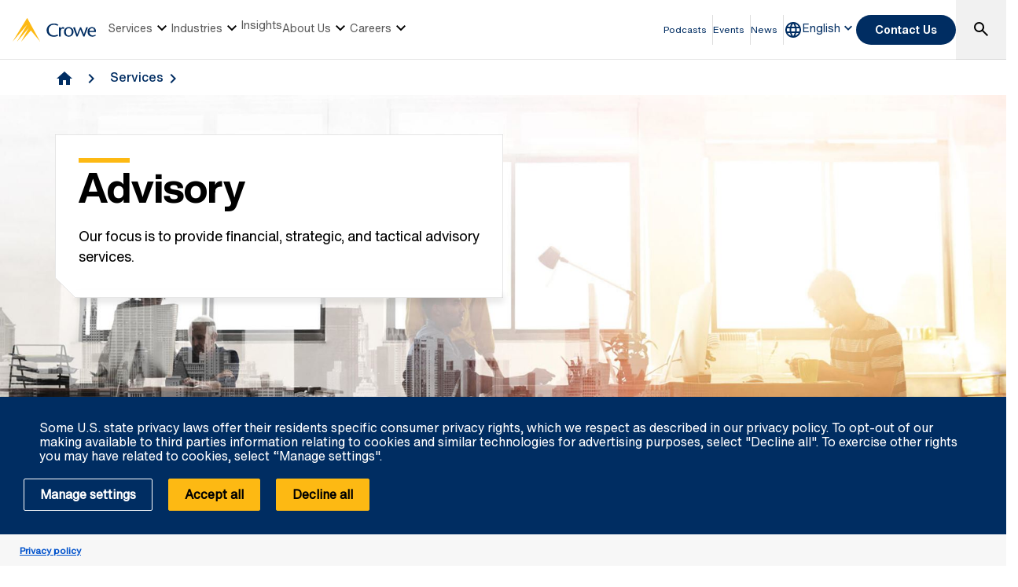

--- FILE ---
content_type: text/html; charset=utf-8
request_url: https://www.crowe.com/pt/en-us/services/advisory
body_size: 31376
content:



<!DOCTYPE html>
<html lang="en-US" data-dir="ltr" class="wf-active wf-loading" data-context-site="crowehorwathpt_en-us" data-context-id="{119F698A-142A-4529-98EF-197DDDD86C64}">
<head>

        <title>Advisory | Crowe Portugal</title>
        <meta http-equiv="content-type" content="text/html; charset=utf-8" />
        <meta http-equiv="X-UA-Compatible" content="IE=edge">
        <meta name="viewport" content="width=device-width, initial-scale=1.0" />



    <meta id="robots" name="robots" content="INDEX,FOLLOW,NOODP" />
    <meta name="description" content="Our advisory services are: Financial and Strategic and Tactical advisory services to maximize the value of the different stakeholders." />
    <link rel="canonical" href="https://www.crowe.com/pt/en-us/services/advisory" />

<!-- If we have more than 1 language and canonical is either empty or self referencing then we can add hreflang-->
    <!-- Only show href if searchable -->
                    <link rel="alternate" hreflang="x-default" href="https://www.crowe.com/pt/servicos/advisory" />
                    <link rel="alternate" hreflang="pt-pt" href="https://www.crowe.com/pt/servicos/advisory" />
                    <link rel="alternate" hreflang="en-us" href="https://www.crowe.com/pt/en-us/services/advisory" />
<!-- Schema.org markup for Google+ -->
<meta itemprop="name" content="Advisory | Crowe Portugal" />
    <meta itemprop="description" content="Our advisory services are: Financial and Strategic and Tactical advisory services to maximize the value of the different stakeholders." />
<meta itemprop="url" content="https://www.crowe.com/pt/en-us/services/advisory" />
<!-- Twitter Card data -->
<meta name="twitter:card" content="summary_large_image" />
<meta name="twitter:title" content="Advisory | Crowe Portugal" />
    <meta name="twitter:description" content="Our advisory services are: Financial and Strategic and Tactical advisory services to maximize the value of the different stakeholders." />
<!-- Open Graph data -->
    <meta property="og:site_name" content="Crowe" />
<meta property="og:title" content="Advisory | Crowe Portugal" />
<meta property="og:url" content="https://www.crowe.com/pt/en-us/services/advisory" />
    <meta property="og:description" content="Our advisory services are: Financial and Strategic and Tactical advisory services to maximize the value of the different stakeholders." />


    <link rel="icon" type="image/x-icon" href="/favicon.ico" />


                <link rel="stylesheet" href="/assets/css/global-theme.min.css?q=2746ce2acdba8d8f8fbdb90c2c64107b" />
                <script src="/assets/js/global-theme-lazyload.min.js?q=6afdeab8a49cfab7508899453ac9843d"></script>




        <script type="text/javascript" async="async" src="https://consent.trustarc.com/v2/notice/gnjt0k"></script>


    <!-- Google Tag Manager -->
    <script>
        (function(w,d,s,l,i){w[l]=w[l]||[];w[l].push({'gtm.start':
        new Date().getTime(),event:'gtm.js'});var f=d.getElementsByTagName(s)[0],
        j=d.createElement(s),dl=l!='dataLayer'?'&l='+l:'';j.async=true;j.src=
        'https://www.googletagmanager.com/gtm.js?id='+i+dl;f.parentNode.insertBefore(j,f);
        })(window, document, 'script', 'dataLayer', 'GTM-MBQQ6TB');
    </script>
    <!-- End Google Tag Manager -->




        <script type='application/ld+json'>
            {
  "@context": "https://schema.org",
  "@graph": [
    {
      "@type": "BreadcrumbList",
      "itemListElement": [
        {
          "@type": "ListItem",
          "position": "1",
          "name": "Crowe Portugal",
          "item": "https://www.crowe.com/pt/en-us"
        },
        {
          "@type": "ListItem",
          "position": "2",
          "name": "Services",
          "item": "https://www.crowe.com/pt/en-us/services"
        },
        {
          "@type": "ListItem",
          "position": "3",
          "name": "Advisory",
          "item": "https://www.crowe.com/pt/en-us/services/advisory"
        }
      ]
    }
  ]
}
        </script>


</head>
<body  >


        <div id="consent-banner" style="position: fixed; bottom: 0px; width: 100%; z-index: 999999;"></div>

    <div style="direction: ltr;" dir="ltr">

        <div class="content-access__overlay">
            

    <link rel="stylesheet" property="stylesheet" href="/assets/css/modules/MegaNav/MegaNav.min.css?q=28c51312ebc39797417b7cf51311f985">
<header class="sd full-width-container">
	<div class="header header__wrapper" id="SDMegaNav">
		<button class="header__hamburger-icon" aria-label="Main Menu Toggle"><div class="bar">

		</div><div class="bar">

		</div><div class="bar">

		</div></button><div class="header__main-menu__logo">
			<a href="/pt/en-us" title="Crowe"><svg preserveaspectratio="xMinYMid meet" width="106" height="30" xmlns="http://www.w3.org/2000/svg" viewbox="0 0 106 30" enable-background="new 0 0 106 30" role="img" aria-label="Crowe Logo"><g fill="#002d62"><path d="m57.2 9.9c-1.3-.9-2.9-1.4-4.5-1.4-4.3 0-6.8 2.9-6.8 6.7 0 4.1 3 6.9 6.8 6.9 1.5 0 3.1-.4 4.4-1.2l.9 1.4c-1.6 1-3.5 1.5-5.4 1.5-6.2 0-9.3-4-9.3-8.5 0-4.1 3.4-8.4 9.6-8.4 1.9 0 3.8.5 5.3 1.7l-1 1.3"></path><path d="m61.4 13.2l.9-.9c.5-.5 1.1-.8 1.8-.9.8.1 1.5.5 2 1.1l-1 1.4c-.5-.3-1.1-.5-1.7-.5-1.1 0-2.1 1.1-2.1 3.7v6.3h-2.2v-11.6h2.2l.1 1.4"></path><path d="m65.4 17.5c-.1-3.2 2.5-6 5.8-6.1 3.3-.1 6.2 2.4 6.3 5.7 0 .1 0 .3 0 .4 0 3.6-2.4 6.2-6.1 6.2s-6-2.6-6-6.2m2.4 0c0 2.2.8 4.8 3.7 4.8 2.9 0 3.7-2.6 3.7-4.8s-1-4.5-3.8-4.5c-2.8 0-3.7 2.4-3.6 4.5"></path><path d="m87.2 11.8c1.2 2.8 2.4 5.6 3.6 8.9 1-3.4 2-6.3 3-9.1l2 .3-4.3 11.6h-1.5c-1.2-2.9-2.5-5.8-3.7-9.1-1.2 3.3-2.3 6.2-3.6 9.1h-1.4l-4.3-11.4 2.2-.5c1 2.9 2 5.7 3 9.1 1.2-3.3 2.4-6.1 3.6-8.9"></path><path d="m97.7 17.7c-.1 2.3 1.7 4.3 4.2 4.5 1.2 0 2.4-.4 3.4-1l.6 1.1c-1.2.8-2.6 1.3-4.1 1.4-3.8 0-6.4-2.2-6.4-6.3-.2-3.1 2.2-5.7 5.4-5.9.2 0 .3 0 .5 0 3.7 0 5 3.2 4.8 6.3h-8.4zm6.2-1.4c0-1.8-.8-3.4-2.7-3.4-1.9 0-3.4 1.4-3.4 3.2 0 0 0 .1 0 .1h6.1z"></path></g><path d="m18.8.2c0-.1-.1-.1-.2-.2-.1 0-.2.1-.2.1l-18.3 29.7c-.1.1-.1.2-.1.2s.1 0 .1-.1l18.2-21.1c.1-.1.1-.1.1-.1s0 .1-.1.2l-12.6 21c0 0 0 .1 0 .1 0 0 .1 0 .1-.1l14.8-17.3c.1-.1.1-.1.1-.1s0 .1-.1.2l-9.6 17.1c0 .1 0 .2 0 .2 0 0 .1 0 .1-.1l11.8-13.7c.1-.2.2-.2.3-.2.1 0 .2.1.3.1l11.5 13.8c0 .1.1.1.1.1 0 0 0-.1-.1-.2l-16.2-29.6" fill="#fdb913"></path></svg></a>
		</div><nav class="header__main-navigation" role="navigation" aria-label="Main Navigation">
			<ul role="menubar" aria-hidden="false">
				<li role="menuitem"><button class="main-nav-link" aria-haspopup="true">Services<svg xmlns="http://www.w3.org/2000/svg" height="24px" viewBox="0 -960 960 960" width="24px"><path d="M480-344 240-584l56-56 184 184 184-184 56 56-240 240Z"></path></svg></button><div class="header__main-navigation__dropdown">
					<div class="header__main-navigation__dropdown__inner full-width-container tabs-container bg__grey-300">
						<button class="header__main-navigation__dropdown__inner__close">close</button><div class="header__main-navigation__dropdown__inner__top-nav bg__primary-radial-gradient">
							<ul class="tabs-list" role="tablist">
								<li role="presentation"><a class="tabs-button" id="tab-0BBB58FE536444AFB560588B58E59ECF-0D3BC1A36A7F43F2B2E88CFE2CE6F2B5-1-1" href="#tabpanel-0BBB58FE536444AFB560588B58E59ECF-0D3BC1A36A7F43F2B2E88CFE2CE6F2B5-1-1" role="tab" aria-selected="false" tabindex="0">Services</a></li>
							</ul><div class="header__main-navigation__dropdown__inner__top-nav__ctas">
								<a class="text-link-arrow" title="Services" href="https://www.crowe.com/pt/en-us/services">Services</a>
							</div>
						</div><div class="header__main-navigation__dropdown__inner__center-nav tabs-panel">
							<div id="tabpanel-0BBB58FE536444AFB560588B58E59ECF-0D3BC1A36A7F43F2B2E88CFE2CE6F2B5-1-1" aria-labelledby="tab-0BBB58FE536444AFB560588B58E59ECF-0D3BC1A36A7F43F2B2E88CFE2CE6F2B5-1-1" class="tab-panel-item" role="tabpanel" tabindex="0">
								<div class="header__main-navigation__dropdown__inner__center-nav__link-list">
									<h4 class="header__main-navigation__dropdown__inner__center-nav__link-list__title">
										
									</h4><ul role="menubar">
										<li role="menuitem" class="interior-navigation"><a href="https://www.crowe.com/pt/en-us/services/audit">Audit</a></li><li role="menuitem" class="interior-navigation"><a href="https://www.crowe.com/pt/en-us/services/tax">Tax</a></li><li role="menuitem" class="interior-navigation"><a href="https://www.crowe.com/pt/en-us/services/advisory">Advisory</a></li><li role="menuitem" class="interior-navigation"><a href="https://www.crowe.com/pt/en-us/services/risk">Risk</a></li><li role="menuitem" class="interior-navigation"><a href="https://www.crowe.com/pt/en-us/services/outsourcing">Outsourcing</a></li>
									</ul>
								</div>
							</div>
						</div>
					</div>
				</div></li><li role="menuitem"><button class="main-nav-link" aria-haspopup="true">Industries<svg xmlns="http://www.w3.org/2000/svg" height="24px" viewBox="0 -960 960 960" width="24px"><path d="M480-344 240-584l56-56 184 184 184-184 56 56-240 240Z"></path></svg></button><div class="header__main-navigation__dropdown">
					<div class="header__main-navigation__dropdown__inner full-width-container tabs-container bg__grey-300">
						<button class="header__main-navigation__dropdown__inner__close">close</button><div class="header__main-navigation__dropdown__inner__top-nav bg__primary-radial-gradient">
							<ul class="tabs-list" role="tablist">
								<li role="presentation"><a class="tabs-button" id="tab-7712DA0688A449E4BDF649CECEC5A164-785FCBE67D1B4F15B0414713B724FF26-2-1" href="#tabpanel-7712DA0688A449E4BDF649CECEC5A164-785FCBE67D1B4F15B0414713B724FF26-2-1" role="tab" aria-selected="false" tabindex="0">Industries</a></li>
							</ul><div class="header__main-navigation__dropdown__inner__top-nav__ctas">
								<a class="text-link-arrow" title="Industries" href="https://www.crowe.com/pt/en-us/industries">Industries</a>
							</div>
						</div><div class="header__main-navigation__dropdown__inner__center-nav tabs-panel">
							<div id="tabpanel-7712DA0688A449E4BDF649CECEC5A164-785FCBE67D1B4F15B0414713B724FF26-2-1" aria-labelledby="tab-7712DA0688A449E4BDF649CECEC5A164-785FCBE67D1B4F15B0414713B724FF26-2-1" class="tab-panel-item" role="tabpanel" tabindex="0">
								<div class="header__main-navigation__dropdown__inner__center-nav__link-list">
									<h4 class="header__main-navigation__dropdown__inner__center-nav__link-list__title">
										
									</h4><ul role="menubar">
										<li role="menuitem" class="interior-navigation"><a href="https://www.crowe.com/pt/en-us/industries/governo-central-e-local">Central and Local Government</a></li><li role="menuitem" class="interior-navigation"><a href="https://www.crowe.com/pt/en-us/industries/educacao">Education</a></li><li role="menuitem" class="interior-navigation"><a href="https://www.crowe.com/pt/en-us/industries/engenharia-e-construcao">Engineering and Construction</a></li><li role="menuitem" class="interior-navigation"><a href="https://www.crowe.com/pt/en-us/industries/ambiente-e-energia">Environment and Energy</a></li><li role="menuitem" class="interior-navigation"><a title="Financial Entities" href="https://www.crowe.com/pt/en-us/industries/entidades-financeiras">Financial Entities</a></li><li role="menuitem" class="interior-navigation"><a href="https://www.crowe.com/pt/en-us/industries/saude">Healthcare</a></li><li role="menuitem" class="interior-navigation"><a href="https://www.crowe.com/pt/en-us/industries/hotelaria-turismo-lazer">Hospitality, Tourism and Leisure</a></li><li role="menuitem" class="interior-navigation"><a href="https://www.crowe.com/pt/en-us/industries/entidades-sem-fins-lucrativos">Non-profit organisations</a></li><li role="menuitem" class="interior-navigation"><a href="https://www.crowe.com/pt/en-us/industries/desporto">Sports</a></li><li role="menuitem" class="interior-navigation"><a href="https://www.crowe.com/pt/en-us/industries/textil">Textiles</a></li>
									</ul>
								</div>
							</div>
						</div>
					</div>
				</div></li><li role="menuitem"><button class="main-nav-link" aria-haspopup="false" onclick="window.location.href = &#39;https://www.crowe.com/pt/en-us/insights&#39;">Insights</button></li><li role="menuitem"><button class="main-nav-link" aria-haspopup="true">About Us<svg xmlns="http://www.w3.org/2000/svg" height="24px" viewBox="0 -960 960 960" width="24px"><path d="M480-344 240-584l56-56 184 184 184-184 56 56-240 240Z"></path></svg></button><div class="header__main-navigation__dropdown">
					<div class="header__main-navigation__dropdown__inner full-width-container tabs-container bg__grey-300">
						<button class="header__main-navigation__dropdown__inner__close">close</button><div class="header__main-navigation__dropdown__inner__top-nav bg__primary-radial-gradient">
							<ul class="tabs-list" role="tablist">
								<li role="presentation"><a class="tabs-button" id="tab-2B4D13AD6E8F4C0D8DAB8A03DD166E68-668E251F306449DD81D5398CF924693A-3-1" href="#tabpanel-2B4D13AD6E8F4C0D8DAB8A03DD166E68-668E251F306449DD81D5398CF924693A-3-1" role="tab" aria-selected="false" tabindex="0">About Us</a></li>
							</ul><div class="header__main-navigation__dropdown__inner__top-nav__ctas">
								<a class="text-link-arrow" title="About Us" href="https://www.crowe.com/pt/en-us/about-us">About Us</a>
							</div>
						</div><div class="header__main-navigation__dropdown__inner__center-nav tabs-panel">
							<div id="tabpanel-2B4D13AD6E8F4C0D8DAB8A03DD166E68-668E251F306449DD81D5398CF924693A-3-1" aria-labelledby="tab-2B4D13AD6E8F4C0D8DAB8A03DD166E68-668E251F306449DD81D5398CF924693A-3-1" class="tab-panel-item" role="tabpanel" tabindex="0">
								<div class="header__main-navigation__dropdown__inner__center-nav__link-list">
									<h4 class="header__main-navigation__dropdown__inner__center-nav__link-list__title">
										
									</h4><ul role="menubar">
										<li role="menuitem" class="interior-navigation"><a title="Crowe Global" href="https://www.crowe.com/pt/en-us/about-us/crowe-global">Crowe Global</a></li><li role="menuitem" class="interior-navigation"><a href="https://www.crowe.com/pt/en-us/about-us/our-offices">Our Offices</a></li><li role="menuitem" class="interior-navigation"><a href="https://www.crowe.com/pt/en-us/about-us/our_people">Our People</a></li><li role="menuitem" class="interior-navigation"><a href="https://www.crowe.com/pt/en-us/about-us/relatorios-de-transparencia">Transparency Reports</a></li>
									</ul>
								</div>
							</div>
						</div>
					</div>
				</div></li><li role="menuitem"><button class="main-nav-link" aria-haspopup="true">Careers<svg xmlns="http://www.w3.org/2000/svg" height="24px" viewBox="0 -960 960 960" width="24px"><path d="M480-344 240-584l56-56 184 184 184-184 56 56-240 240Z"></path></svg></button><div class="header__main-navigation__dropdown">
					<div class="header__main-navigation__dropdown__inner full-width-container tabs-container bg__grey-300">
						<button class="header__main-navigation__dropdown__inner__close">close</button><div class="header__main-navigation__dropdown__inner__top-nav bg__primary-radial-gradient">
							<ul class="tabs-list" role="tablist">
								<li role="presentation"><a class="tabs-button" id="tab-DD2C86DE6013472AA9C19925FBB41517-914D28DCC1764C0BB9AFC449C16E5AD4-4-1" href="#tabpanel-DD2C86DE6013472AA9C19925FBB41517-914D28DCC1764C0BB9AFC449C16E5AD4-4-1" role="tab" aria-selected="false" tabindex="0">Careers</a></li>
							</ul><div class="header__main-navigation__dropdown__inner__top-nav__ctas">
								<a class="text-link-arrow" title="Careers" href="https://www.crowe.com/pt/en-us/careers">Careers</a>
							</div>
						</div><div class="header__main-navigation__dropdown__inner__center-nav tabs-panel">
							<div id="tabpanel-DD2C86DE6013472AA9C19925FBB41517-914D28DCC1764C0BB9AFC449C16E5AD4-4-1" aria-labelledby="tab-DD2C86DE6013472AA9C19925FBB41517-914D28DCC1764C0BB9AFC449C16E5AD4-4-1" class="tab-panel-item" role="tabpanel" tabindex="0">
								<div class="header__main-navigation__dropdown__inner__center-nav__link-list">
									<h4 class="header__main-navigation__dropdown__inner__center-nav__link-list__title">
										
									</h4><ul role="menubar">
										<li role="menuitem" class="interior-navigation"><a href="https://www.crowe.com/pt/en-us/careers/apply">Spontaneous Applications</a></li>
									</ul>
								</div>
							</div>
						</div>
					</div>
				</div></li>
			</ul>
		</nav><div class="header__utility-links" role="menubar">
			<a href="https://www.crowe.com/pt/en-us/podcast" role="menuitem" class="utility-link ">Podcasts</a><a href="https://www.crowe.com/pt/en-us/events" title="Events" role="menuitem" class="utility-link ">Events</a><a href="https://www.crowe.com/pt/en-us/news" title="News" role="menuitem" class="utility-link ">News</a>
		</div><button title="Global Directory" aria-haspopup="true" class="header__location-selector"><svg xmlns="http://www.w3.org/2000/svg" width="24" height="24" viewbox="0 0 24 24" fill="none" role="img" aria-label="global directory icon">
	<path d="M11.99 2C6.47 2 2 6.48 2 12C2 17.52 6.47 22 11.99 22C17.52 22 22 17.52 22 12C22 6.48 17.52 2 11.99 2ZM18.92 8H15.97C15.65 6.75 15.19 5.55 14.59 4.44C16.43 5.07 17.96 6.35 18.92 8ZM12 4.04C12.83 5.24 13.48 6.57 13.91 8H10.09C10.52 6.57 11.17 5.24 12 4.04ZM4.26 14C4.1 13.36 4 12.69 4 12C4 11.31 4.1 10.64 4.26 10H7.64C7.56 10.66 7.5 11.32 7.5 12C7.5 12.68 7.56 13.34 7.64 14H4.26ZM5.08 16H8.03C8.35 17.25 8.81 18.45 9.41 19.56C7.57 18.93 6.04 17.66 5.08 16ZM8.03 8H5.08C6.04 6.34 7.57 5.07 9.41 4.44C8.81 5.55 8.35 6.75 8.03 8ZM12 19.96C11.17 18.76 10.52 17.43 10.09 16H13.91C13.48 17.43 12.83 18.76 12 19.96ZM14.34 14H9.66C9.57 13.34 9.5 12.68 9.5 12C9.5 11.32 9.57 10.65 9.66 10H14.34C14.43 10.65 14.5 11.32 14.5 12C14.5 12.68 14.43 13.34 14.34 14ZM14.59 19.56C15.19 18.45 15.65 17.25 15.97 16H18.92C17.96 17.65 16.43 18.93 14.59 19.56ZM16.36 14C16.44 13.34 16.5 12.68 16.5 12C16.5 11.32 16.44 10.66 16.36 10H19.74C19.9 10.64 20 11.31 20 12C20 12.69 19.9 13.36 19.74 14H16.36Z" fill="#002D62"></path>
</svg></button><div class="header__location-selector__dropdown">
			<div class="header__location-selector__dropdown__inner">
<div class="locations__utility-links">
<a href="/global" class="locations__global-site">Global Site</a>
<button class="locations__close">
<em class="material-icons">close</em>
</button>
</div>
<div class="locations__region-wrapper tabs-container">
<ul class="locations__regions-wrapper tabs-list">
    <li class="locations__region" style="order: 1;"><a class="tabs-button h4 active" id="tab0-1" href="#tabAmericas0">Americas</a></li>
    <li class="locations__region" style="order: 3;"><a class="tabs-button h4" id="tab0-2" href="#tabAsia0">Asia Pacific</a></li>
    <li class="locations__region" style="order: 5;"><a class="tabs-button h4" id="tab0-3" href="#tabEurope0">Europe</a></li>
    <li class="locations__region" style="order: 7;"><a class="tabs-button h4" id="tab0-4" href="#tabMiddleEastAfrica0">Middle East and Africa</a></li>
</ul>
<div class="locations__countries-wrapper tabs__panels">
<div id="tabAmericas0" class="locations__countries" aria-labelledby="tab0-1" style="order: 2;">
<div class="locations__countries__inner">
<a href="/ar" target="_self">Argentina</a>
<a href="/cw" target="_self">Aruba</a>
<a href="/bb" target="_self">Barbados</a>
<a href="/bo" target="_self">Bolivia</a>
<a href="/br" target="_self">Brazil</a>
<a href="/ca" target="_self">Canada</a>
<a href="/ky" target="_self">Cayman Islands</a>
<a href="/cl" target="_self">Chile</a>
<a href="/co" target="_self">Colombia</a>
<a href="/cr" target="_self">Costa Rica</a>
<a href="/cw" target="_self">Curacao</a>
<a href="/sv" target="_self">El Salvador</a>
<a href="/gt" target="_self">Guatemala</a>
<a href="/hn" target="_self">Honduras</a>
<a href="/mx" target="_self">Mexico</a>
<a href="/py" target="_self">Paraguay</a>
<a href="/pe" target="_self">Peru</a>
<a href="/pr" target="_self">Puerto Rico</a>
<a href="/cw" target="_self">Saint Martin</a>
<a href="/sr" target="_self">Suriname</a>
<a href="/" target="_self">United States</a>
<a href="/uy" target="_self">Uruguay</a>
<a href="/ve" target="_self">Venezuela</a>
</div>
</div>
<div id="tabAsia0" class="locations__countries" aria-labelledby="tab0-2" style="order: 4;">
<div class="locations__countries__inner">
<a href="/au" target="_self">Australia</a>
<a href="/kh" target="_self">Cambodia</a>
<a href="/cn" target="_self">China</a>
<a href="/hw" target="_self">Hawaii</a>
<a href="/hk" target="_self">Hong Kong</a>
<a href="/in" target="_self">India</a>
<a href="/id" target="_self">Indonesia</a>
<a href="/jp" target="_self">Japan</a>
<a href="/mo" target="_self">Macau</a>
<a href="/my" target="_self">Malaysia</a>
<a href="/mv" target="_self">Maldives</a>
<a href="/mn" target="_self">Mongolia</a>
<a href="/mm" target="_self">Myanmar</a>
<a href="/np" target="_self">Nepal</a>
<a href="/nz" target="_self">New Zealand</a>
<a href="/pk" target="_self">Pakistan</a>
<a href="/ph" target="_self">Philippines</a>
<a href="/sg" target="_self">Singapore</a>
<a href="/kr" target="_self">South Korea</a>
<a href="/lk" target="_self">Sri Lanka</a>
<a href="/tw" target="_self">Taiwan</a>
<a href="/th" target="_self">Thailand</a>
<a href="/vn" target="_self">Vietnam</a>
</div>
</div>
<div id="tabEurope0" class="locations__countries" aria-labelledby="tab0-3" style="order: 6;">
<div class="locations__countries__inner">
<a href="/al" target="_self">Albania</a>
<a href="/ad" target="_self">Andorra</a>
<a href="/am" target="_self">Armenia</a>
<a href="/at" target="_self">Austria</a>
<a href="/az" target="_self">Azerbaijan</a>
<a href="/be" target="_self">Belgium</a>
<a href="/bg" target="_self">Bulgaria</a>
<a href="/hr" target="_self">Croatia</a>
<a href="/cy" target="_self">Cyprus</a>
<a href="/cz" target="_self">Czech Republic</a>
<a href="/dk" target="_self">Denmark</a>
<a href="/ee" target="_self">Estonia</a>
<a href="/fi" target="_self">Finland</a>
<a href="/fr" target="_self">France</a>
<a href="/ge" target="_self">Georgia</a>
<a href="/de" target="_self">Germany</a>
<a href="/gr" target="_self">Greece</a>
<a href="/hu" target="_self">Hungary</a>
<a href="/ie" target="_self">Ireland</a>
<a href="/it" target="_self">Italy</a>
<a href="/kz" target="_self">Kazakhstan</a>
<a href="/ks" target="_self">Kosovo</a>
<a href="/lv" target="_self">Latvia</a>
<a href="/lt" target="_self">Lithuania</a>
<a href="/lu" target="_self">Luxembourg</a>
<a href="/mt" target="_self">Malta</a>
<a href="/md" target="_self">Moldova</a>
<a href="/nl" target="_self">Netherlands</a>
<a href="/no" target="_self">Norway</a>
<a href="/pl" target="_self">Poland</a>
<a href="/pt" target="_self">Portugal</a>
<a href="/ro" target="_self">Romania</a>
<a href="/rs" target="_self">Serbia</a>
<a href="/sk" target="_self">Slovakia</a>
<a href="/si" target="_self">Slovenia</a>
<a href="/es" target="_self">Spain</a>
<a href="/se" target="_self">Sweden</a>
<a href="/ch" target="_self">Switzerland</a>
<a href="/tj" target="_self">Tajikistan</a>
<a href="/tr" target="_self">Turkey</a>
<a href="/ua" target="_self">Ukraine</a>
<a href="/uk" target="_self">United Kingdom</a>
<a href="/uz" target="_self">Uzbekistan</a>
</div>
</div>
<div id="tabMiddleEastAfrica0" class="locations__countries" aria-labelledby="tab0-4" style="order: 8;">
<div class="locations__countries__inner">
<a href="/dz" target="_self">Algeria</a>
<a href="/ao" target="_self">Angola</a>
<a href="/bh" target="_self">Bahrain</a>
<a href="/eg" target="_self">Egypt</a>
<a href="/gh" target="_self">Ghana</a>
<a href="/il" target="_self">Israel</a>
<a href="/jo" target="_self">Jordan</a>
<a href="/ke" target="_self">Kenya</a>
<a href="/kw" target="_self">Kuwait</a>
<a href="/lb" target="_self">Lebanon</a>
<a href="/lr" target="_self">Liberia</a>
<a href="/mu" target="_self">Mauritius</a>
<a href="/ma" target="_self">Morocco</a>
<a href="/mz" target="_self">Mozambique</a>
<a href="/ng" target="_self">Nigeria</a>
<a href="/om" target="_self">Oman</a>
<a href="/qa" target="_self">Qatar</a>
<a href="/sa" target="_self">Saudi Arabia</a>
<a href="/sn" target="_self">Senegal</a>
<a href="/sl" target="_self">Sierra Leone</a>
<a href="/za" target="_self">South Africa</a>
<a href="/tz" target="_self">Tanzania</a>
<a href="/tg" target="_self">Togo</a>
<a href="/tn" target="_self">Tunisia</a>
<a href="/ug" target="_self">Uganda</a>
<a href="/ae" target="_self">United Arab Emirates</a>
<a href="/ye" target="_self">Yemen</a>
</div>
</div>
</div>
</div>
</div>
		</div><button class="header__language-selector" aria-haspopup="true" tabindex="0"><span>English</span><svg xmlns="http://www.w3.org/2000/svg" height="24px" viewBox="0 -960 960 960" width="24px"><path d="M480-344 240-584l56-56 184 184 184-184 56 56-240 240Z"></path></svg></button><div class="header__language-selector__dropdown">
			<div class="header__language-selector__dropdown__inner">
				<ul>

				</ul>
			</div>
		</div><button class="header__link-search" role="button" aria-label="search"><i class="material-icons--search active-icon"><svg xmlns="http://www.w3.org/2000/svg" height="24px" viewBox="0 -960 960 960" width="24px"><path d="M784-120 532-372q-30 24-69 38t-83 14q-109 0-184.5-75.5T120-580q0-109 75.5-184.5T380-840q109 0 184.5 75.5T640-580q0 44-14 83t-38 69l252 252-56 56ZM380-400q75 0 127.5-52.5T560-580q0-75-52.5-127.5T380-760q-75 0-127.5 52.5T200-580q0 75 52.5 127.5T380-400Z"></path></svg></i><i class="material-icons--close"><svg xmlns="http://www.w3.org/2000/svg" height="24px" viewBox="0 -960 960 960" width="24px" fill="#ffffff"><path d="m256-200-56-56 224-224-224-224 56-56 224 224 224-224 56 56-224 224 224 224-56 56-224-224-224 224Z"></path></svg></i></button><div class="header__search__dropdown" data-search-page="https://www.crowe.com/pt/en-us/search">
			<input class="search__input" placeholder="Search" type="Search" /><button class="search__submit"><i><svg xmlns="http://www.w3.org/2000/svg" height="24px" viewBox="0 -960 960 960" width="24px"><path d="M784-120 532-372q-30 24-69 38t-83 14q-109 0-184.5-75.5T120-580q0-109 75.5-184.5T380-840q109 0 184.5 75.5T640-580q0 44-14 83t-38 69l252 252-56 56ZM380-400q75 0 127.5-52.5T560-580q0-75-52.5-127.5T380-760q-75 0-127.5 52.5T200-580q0 75 52.5 127.5T380-400Z"></path></svg></i></button>
		</div><div class="header__contact-us">
			<a class="button" href="https://www.crowe.com/pt/en-us/contact-us">Contact Us</a>
		</div>
	</div>
</header>    <script src="/assets/js/modules/MegaNav/MegaNav.min.js?q=35a151f6c90b11d6cd1741a77d2f0797"></script>






            


        <link rel="stylesheet" property="stylesheet" href="/assets/css/modules/breadcrumbs/breadcrumbs.min.css?q=2db6e3c331c978d2a68e3043dfcd0c6e">
    <div class="breadcrumb container lazyload lazypreload " data-script="/assets/js/modules/breadcrumbs/breadcrumbs.min.js">
<div class="breadcrumb-link-container">                <a href="https://www.crowe.com/pt/en-us">
                    <i class="material-icons">home</i>
                </a>                         <a href="https://www.crowe.com/pt/en-us/services">Services</a> </div>





    </div> 



            

    <div class="hero hero--content-page--animated hero--animated margin-bottom-60">
        <div class="hero__container">
            <div class="row">
                <div class="col-xs-12">
                    <div class="hero__background ">
                        <div class="hero__image">
<picture><source srcset="https://www.crowe.com/pt/en-us/-/media/crowe/shared/image-library/content-images/right-to-left/ch-asset-516003860_r2l_lg.jpg?rev=-1&w=470&hash=B5464F1F2A02EBC663DCB306906DAC52" media="(max-width: 500px)"></source><source srcset="https://www.crowe.com/pt/en-us/-/media/crowe/shared/image-library/content-images/right-to-left/ch-asset-516003860_r2l_lg.jpg?rev=-1&w=738&hash=0972FE1066E52AC5F59C2B03FA7EA7A5" media="(max-width: 991px)"></source><img src="https://www.crowe.com/pt/en-us/-/media/crowe/shared/image-library/content-images/right-to-left/ch-asset-516003860_r2l_lg.jpg?rev=-1&w=1920&hash=426B4A6B9EBDE385E3CE92F4BE7A3DE0" class="" alt="Advisory EN" title="Advisory EN" width="1920" height="500"></picture>
                        </div>
                        <div class="hero__corner-box--wrapper">


<div class="hero__corner-box hero__corner-box__animated">
    <div class="hero__corner-box__content ">
        <div class='heading-wrapper'><h1 class="hero__heading">Advisory</h1></div>

        <div class="hero__content">
            Our focus is to provide financial, strategic, and tactical advisory services.
        </div>
    </div>
    <div class="hero__corner-box-shadow">
        <svg>
            <line class="top" x1="26px" y1="0" x2="100%" y2="0" />
            <line class="right" x1="100%" y1="0" x2="100%" y2="100%" />
            <line class="bottom" x1="100%" y1="100%" x2="0" y2="100%" />
            <line class="angle" x1="26px" y1="0" x2="0" y2="26px" />
            <line class="left" x1="0" y1="26px" x2="0" y2="100%" />
        </svg>
    </div>
</div>

                        </div>
                    </div>
                </div>
            </div>
        </div>
    </div>

            
<div  class="image-with-wrapped-content background--white padding-top-15 padding-bottom-15 black-text " data-link="">
    <div class="container">
        <div class="row">
            <div class="col-xs-12 col-sm-10 col-sm-offset-1  image-with-wrapped-content__wrapper">

                <div class="image-with-wrapped-content__text rich-text black-text">
<div class='heading-wrapper'><h2 class="image-with-wrapped-content__title">Our Advisory services</h2></div>
                    <p style="margin: 6pt 0cm 12pt; text-align: left;"><span>Our Advisory services are prepared to maximize the value of the different stakeholders in a company that requires a network of knowledge, collaboration, and support that we can provide through our national or international internal resources, as well as external advisors with experience, qualifications and skills acquired in a wide range of projects, ensuring an outstanding multidisciplinary approach.</span></p>
<p style="margin: 6pt 0cm 12pt; text-align: left;"><span>The method used in the different Advisory services is based on a comprehensive and integrated approach aimed at adapting to clients’ needs and expectations, in order to effectively assist them in the pursuit of their goals, supporting the <span style="text-align: justify;">necessary&nbsp;<span style="text-align: justify;">initiatives&nbsp;&nbsp;</span></span>implementation to achieve them.</span></p>
                </div>
            </div>
        </div>
        <div class="row">





        </div>
    </div>
</div>

        <div  class="navigation-cards lazyload   background--white padding-top-60 padding-bottom-60 black-text" data-link="">
            <div class="container">
                <div class="row">
                    <div class="col-xs-12">
<div class='heading-wrapper'><h3 class="navigation-cards__title amber-line-above-title">Our services</h3></div>
<div class="">                                <div class="navigation-cards__list column-list" data-max-columns="3">
<div class="column-list__item navigation-cards__list__wrapper">    <div class="navigation-cards__list__item animation-box-shadow animation-icon">
<a href="https://www.crowe.com/pt/en-us/cybersecurity" rel="noopener noreferrer" title="Learn More" target="_blank">            <div class="navigation-cards__list__item__content">
                    <div class="navigation-cards__list__item__icon icon">
                        <svg fill="#666" xmlns="http://www.w3.org/2000/svg"  width="24" height="24" viewBox="0 0 24 24" enable-background="new 0 0 24 24"><path d="M20 18c1.1 0 1.99-.9 1.99-2L22 6c0-1.1-.9-2-2-2H4c-1.1 0-2 .9-2 2v10c0 1.1.9 2 2 2H0v2h24v-2h-4zM4 6h16v10H4V6z"/></svg>
                    </div>
                <div class="navigation-cards__list__item__heading">
                    <h5>Cybersecurity</h5>
                </div>
            </div>
</a>    </div>
</div><div class="column-list__item navigation-cards__list__wrapper">    <div class="navigation-cards__list__item animation-box-shadow animation-icon">
<a href="#anchor" title="insert Link Here">            <div class="navigation-cards__list__item__content">
                    <div class="navigation-cards__list__item__icon icon">
                        <svg fill="#666" xmlns="http://www.w3.org/2000/svg"  width="24" height="24" viewBox="0 0 24 24"><path d="m10 7.999h-7c-.552 0-1 .449-1 1v12c0 .553.448 1 1 1h7c.552 0 1-.447 1-1v-12c0-.552-.448-1-1-1m-1 12h-1v-2h-3v2h-1v-4h2v-2h-2v-1h3v-2h-3v-1h5v10"/><path d="m21 1.999h-7c-.552 0-1 .449-1 1v18c0 .553.448 1 1 1h7c.552 0 1-.447 1-1v-18c0-.552-.448-1-1-1m-1 18h-1v-2h-3v2h-1v-7h2v-2h-2v-1h3v-2h-3v-1h4v-2h-4v-1h5v16"/></svg>
                    </div>
                <div class="navigation-cards__list__item__heading">
                    <h5>IT Compliance</h5>
                </div>
            </div>
</a>    </div>
</div><div class="column-list__item navigation-cards__list__wrapper">    <div class="navigation-cards__list__item animation-box-shadow animation-icon">
<a href="https://www.crowe.com/pt/en-us/corporate-finance" rel="noopener noreferrer" target="_blank">            <div class="navigation-cards__list__item__content">
                    <div class="navigation-cards__list__item__icon icon">
                        <svg fill="#666" xmlns="http://www.w3.org/2000/svg"  width="24" height="24" viewBox="0 0 24 24" enable-background="new 0 0 24 24"><path d="m12 0c-6.617 0-12 5.385-12 12 0 6.617 5.383 12 12 12s12-5.383 12-12c0-6.615-5.383-12-12-12m9.959 12.814l-2.01-.335c-.096-.541-.339-1.026-.683-1.426l1.825-3.195c.58 1.264.911 2.663.911 4.142 0 .275-.02.545-.041.814m-2.053-6.914l-2.374 4.154c-.173-.031-.35-.054-.532-.054-.463 0-.895.113-1.286.301l-2.01-2.01c.187-.391.3-.824.3-1.287 0-.462-.113-.894-.3-1.285l2.687-2.688c1.383.68 2.585 1.665 3.519 2.873m-5.599-3.621l-2.02 2.02c-.391-.187-.823-.3-1.286-.3-1.01 0-1.895.502-2.438 1.264l-3.039-.868c1.747-1.489 4.01-2.396 6.477-2.396.795 0 1.564.104 2.307.279m-10.316 3.759l4.03 1.15c.099 1.568 1.389 2.812 2.981 2.812.463 0 .895-.113 1.286-.299l2.01 2.01c-.179.375-.286.789-.294 1.229l-3.651 1.218c-.55-.702-1.395-1.162-2.355-1.162-.381 0-.741.078-1.076.208l-4.164-4.858-.088.074c.332-.86.777-1.659 1.319-2.386m-1.991 5.962c0-.457.041-.903.102-1.345l3.307 3.858c-.253.441-.409.944-.409 1.487 0 .898.401 1.694 1.025 2.243l-.533 1.334c-2.134-1.834-3.492-4.548-3.492-7.577m5.176 8.754l.706-1.766c.04.003.077.012.118.012 1.638 0 2.964-1.313 2.994-2.943l3.651-1.217c.28.357.636.649 1.05.85l-.648 5.831c-.961.309-1.984.479-3.047.479-1.749 0-3.393-.453-4.824-1.246m9.992-.208l.514-4.63c.834-.195 1.525-.738 1.93-1.466l1.987.332c-.706 2.431-2.312 4.477-4.431 5.764"/></svg>
                    </div>
                <div class="navigation-cards__list__item__heading">
                    <h5>Corporate Finance</h5>
                </div>
            </div>
</a>    </div>
</div><div class="column-list__item navigation-cards__list__wrapper">    <div class="navigation-cards__list__item animation-box-shadow animation-icon">
<a href="https://www.crowe.com/pt/en-us/financial-incentives-and-tax-benefits" rel="noopener noreferrer" target="_blank">            <div class="navigation-cards__list__item__content">
                    <div class="navigation-cards__list__item__icon icon">
                        <svg fill="#666" xmlns="http://www.w3.org/2000/svg"  width="24" height="24" viewBox="0 0 24 24" enable-background="new 0 0 24 24"><path d="m15 3v1.05c-1.14.232-2 1.242-2 2.45 0 1.378 1.121 2.5 2.5 2.5h1c.275 0 .5.224.5.5s-.225.5-.5.5h-1.5v3h2v-1.05c1.14-.232 2-1.242 2-2.45 0-1.378-1.121-2.5-2.5-2.5h-1c-.275 0-.5-.224-.5-.5s.225-.5.5-.5h3.5v-2h-2v-1h-2"/><path d="m19 18c0 .551-.449 1-1 1h-5v2h4c0 .551-.449 1-1 1h-7.586l-2.414-2.414v-5.172l2.414-2.414h3.586v1c0 .551-.449 1-1 1h-2v2h2c1.654 0 3-1.346 3-3v-2c0-.552-.447-1-1-1h-5c-.266 0-.52.105-.707.294l-1.833 1.832c-.14-.074-.291-.126-.46-.126h-4c-.553 0-1 .448-1 1v8c0 .552.447 1 1 1h4c.169 0 .32-.052.46-.126l1.833 1.834c.187.186.441.292.707.292h8c1.654 0 3-1.346 3-3v-.184c1.162-.414 2-1.513 2-2.816v-1h-2v1m-15 2h-2v-6h2v6"/><path d="m16 0c-4.411 0-8 3.59-8 8 0 .339.028.671.069 1h2.02c-.055-.326-.09-.659-.09-1 0-3.308 2.691-6 6-6s6 2.692 6 6c0 3.309-2.691 6-6 6-.342 0-.674-.035-1-.09v2.02c.328.041.66.069 1 .069 4.411 0 8-3.589 8-8 0-4.41-3.589-8-8-8"/></svg>
                    </div>
                <div class="navigation-cards__list__item__heading">
                    <h5>Grants &amp; Incentives</h5>
                </div>
            </div>
</a>    </div>
</div><div class="column-list__item navigation-cards__list__wrapper">    <div class="navigation-cards__list__item animation-box-shadow animation-icon">
<a href="https://www.crowe.com/pt/en-us/behavioural-consultancy" rel="noopener noreferrer" target="_blank">            <div class="navigation-cards__list__item__content">
                    <div class="navigation-cards__list__item__icon icon">
                        <svg fill="#666" xmlns="http://www.w3.org/2000/svg"  width="24" height="24" viewBox="0 0 24 24" enable-background="new 0 0 24 24"> <g><path d="m12 6c-1.654 0-3-1.346-3-3s1.346-3 3-3 3 1.346 3 3-1.346 3-3 3m0-4c-.551 0-1 .449-1 1 0 .552.449 1 1 1s1-.448 1-1c0-.551-.449-1-1-1"/><path d="m14 20h-4c-.552 0-1-.448-1-1v-4h-1c-.552 0-1-.448-1-1v-2c0-2.757 2.243-5 5-5s5 2.243 5 5v2c0 .552-.448 1-1 1h-1v4c0 .552-.448 1-1 1m-3-2h2v-4c0-.552.448-1 1-1h1v-1c0-1.654-1.346-3-3-3s-3 1.346-3 3v1h1c.552 0 1 .448 1 1v4"/><path d="m12 24c-4.816 0-10-1.251-10-4 0-.969.667-2.316 3.841-3.232l.555 1.922c-1.979.571-2.396 1.208-2.396 1.31 0 .515 2.75 2 8 2s8-1.485 8-2c0-.096-.389-.704-2.239-1.264l.58-1.914c3.02.916 3.659 2.234 3.659 3.178 0 2.749-5.184 4-10 4"/></g></svg>
                    </div>
                <div class="navigation-cards__list__item__heading">
                    <h5>Behavioral Consultancy</h5>
                </div>
            </div>
</a>    </div>
</div><div class="column-list__item navigation-cards__list__wrapper">    <div class="navigation-cards__list__item animation-box-shadow animation-icon">
<a href="https://www.crowe.com/pt/en-us/it-consulting" rel="noopener noreferrer" title="Learn More" target="_blank">            <div class="navigation-cards__list__item__content">
                    <div class="navigation-cards__list__item__icon icon">
                        <svg fill="#666" xmlns="http://www.w3.org/2000/svg"  width="24" height="24" viewBox="0 0 24 24"><path d="m10 7.999h-7c-.552 0-1 .449-1 1v12c0 .553.448 1 1 1h7c.552 0 1-.447 1-1v-12c0-.552-.448-1-1-1m-1 12h-1v-2h-3v2h-1v-4h2v-2h-2v-1h3v-2h-3v-1h5v10"/><path d="m21 1.999h-7c-.552 0-1 .449-1 1v18c0 .553.448 1 1 1h7c.552 0 1-.447 1-1v-18c0-.552-.448-1-1-1m-1 18h-1v-2h-3v2h-1v-7h2v-2h-2v-1h3v-2h-3v-1h4v-2h-4v-1h5v16"/></svg>
                    </div>
                <div class="navigation-cards__list__item__heading">
                    <h5>IT Consulting</h5>
                </div>
            </div>
</a>    </div>
</div><div class="column-list__item navigation-cards__list__wrapper">    <div class="navigation-cards__list__item animation-box-shadow animation-icon">
<a href="#anchor" title="insert Link Here">            <div class="navigation-cards__list__item__content">
                    <div class="navigation-cards__list__item__icon icon">
                        <svg fill="#666" xmlns="http://www.w3.org/2000/svg"  width="24" height="24" viewBox="0 0 24 24"><path d="m10 7.999h-7c-.552 0-1 .449-1 1v12c0 .553.448 1 1 1h7c.552 0 1-.447 1-1v-12c0-.552-.448-1-1-1m-1 12h-1v-2h-3v2h-1v-4h2v-2h-2v-1h3v-2h-3v-1h5v10"/><path d="m21 1.999h-7c-.552 0-1 .449-1 1v18c0 .553.448 1 1 1h7c.552 0 1-.447 1-1v-18c0-.552-.448-1-1-1m-1 18h-1v-2h-3v2h-1v-7h2v-2h-2v-1h3v-2h-3v-1h4v-2h-4v-1h5v16"/></svg>
                    </div>
                <div class="navigation-cards__list__item__heading">
                    <h5>Strategic Consulting</h5>
                </div>
            </div>
</a>    </div>
</div><div class="column-list__item navigation-cards__list__wrapper">    <div class="navigation-cards__list__item animation-box-shadow animation-icon">
<a href="#anchor" title="insert Link Here">            <div class="navigation-cards__list__item__content">
                    <div class="navigation-cards__list__item__icon icon">
                        <svg fill="#666" xmlns="http://www.w3.org/2000/svg"  width="24" height="24" viewBox="0 0 24 24"><path d="m10 7.999h-7c-.552 0-1 .449-1 1v12c0 .553.448 1 1 1h7c.552 0 1-.447 1-1v-12c0-.552-.448-1-1-1m-1 12h-1v-2h-3v2h-1v-4h2v-2h-2v-1h3v-2h-3v-1h5v10"/><path d="m21 1.999h-7c-.552 0-1 .449-1 1v18c0 .553.448 1 1 1h7c.552 0 1-.447 1-1v-18c0-.552-.448-1-1-1m-1 18h-1v-2h-3v2h-1v-7h2v-2h-2v-1h3v-2h-3v-1h4v-2h-4v-1h5v16"/></svg>
                    </div>
                <div class="navigation-cards__list__item__heading">
                    <h5>Management Consulting</h5>
                </div>
            </div>
</a>    </div>
</div><div class="column-list__item navigation-cards__list__wrapper">    <div class="navigation-cards__list__item animation-box-shadow animation-icon">
<a href="https://www.crowe.com/pt/en-us/esg" rel="noopener noreferrer" title="Learn More" target="_blank">            <div class="navigation-cards__list__item__content">
                    <div class="navigation-cards__list__item__icon icon">
                        <svg fill="#666" xmlns="http://www.w3.org/2000/svg"  width="24" height="24" viewBox="0 0 24 24"><path d="m20 17h-7.586l.293-.293c.304-.304.38-.769.188-1.154l-1-2c-.222-.445-.738-.658-1.211-.502l-4.757 1.586c-.146-.371-.504-.637-.927-.637h-4c-.552 0-1 .447-1 1v8c0 .553.448 1 1 1h4c.552 0 1-.447 1-1h11c.315 0 .611-.148.8-.4l3-4c.228-.303.264-.708.095-1.047-.17-.339-.516-.553-.895-.553m-18 5v-6h2v6h-2m14.5-1h-10.5v-4.279l4.494-1.497.29.579-1.49 1.49c-.286.286-.372.716-.217 1.09s.519.617.923.617h8l-1.5 2"/><path d="m8.03 9.692c.622.54 1.417.837 2.241.837.992 0 1.934-.428 2.584-1.177 1.236-1.425 1.083-3.59-.341-4.826-1.325-1.15-5.56-1.558-7.167-1.737.216 1 1.046 5.482 2.683 6.903m3.173-3.656c.592.515.655 1.413.142 2.01-.492.568-1.434.635-2 .141-.479-.417-1.01-1.767-1.384-3.05 1.486.246 2.898.601 3.246.903"/><path d="m15.729 3.144c-.708.728-1.091 1.687-1.078 2.702.007.513.115 1.01.313 1.463-.649.932-.964 1.925-.964 2.761v3.93h2v-3.93c0-.342.11-.736.314-1.139.627.428 1.364.665 2.137.665 1.035 0 2-.409 2.724-1.15 1.378-1.416 2.133-6.28 2.402-7.867-1 .155-6.15.821-7.848 2.565m4.01 3.907c-.342.352-.8.545-1.291.545-.285 0-.557-.073-.805-.198.244-.182.504-.355.8-.503l-.895-1.789c-.318.159-.612.336-.885.522.038-.409.204-.79.494-1.088.56-.575 2.334-1.137 3.935-1.497-.391 1.804-.933 3.576-1.353 4.01"/></svg>
                    </div>
                <div class="navigation-cards__list__item__heading">
                    <h5>Sustainability &amp; ESG</h5>
                </div>
            </div>
</a>    </div>
</div>                                </div>
</div>                    </div>
                </div>
            </div>
        </div>

 

        <div  class="contextual-contact background--grey black-text padding-top-60 padding-bottom-60 " data-link="">
            <div class="container">
                <div class="row">
                    <div class="col-xs-12 contextual-contact__intro">
                        <div class="h2 contextual-contact__intro__title bar-title--center amber-line-above-title"><p>Contact us</p></div>
                        <div class="contextual-contact__intro__content ">
                            At your disposal we have a team of highly qualified professionals with extensive experience in the areas in which they operate.
                        </div>
                        <div class="contextual-contact__intro__link contextual-contact__view-more contextual-contact__view-more--desktop black-text">
                            




                        </div>
                    </div>
                </div>
                



<div class="row">        <div class="col-xs-12 contextual-contact__contact-wrapper">
        </div>
</div>
                <div class="contextual-contact__view-more contextual-contact__view-more--mobile black-text">
                    




                </div>
            </div>
        </div>

    <div class="704-CtaButtonBar container padding-top-40 padding-bottom-40 " data-link="">
            <div class="row ">
                <div class="704-CtaButtonBar__container col-lg-10 col-lg-offset-1 col-md-10 col-md-offset-1 col-sm-12 col-sm-offset-0 col-xs-12 col-xs-offset-0 blue">
                            <div class="704-CtaButtonBar__container__content blue ">
                <div class="title">Get in contact with our Advisory specialists</div>

                <div class="short-description"></div>

        </div>
            <div class="cta-link"><a href="https://www.crowe.com/pt/en-us/contact-us" rel="noopener noreferrer" title="Contact us" target="_blank">Contact us</a></div>

                </div>
            </div>
    </div>


            <section class="bottom-pattern-container padding-top-0">
                <div class="bottom-pattern-container__content"></div>
            </section>

            

    <footer class="footer lazyload lazypreload" data-link="/assets/css/modules/footer/footer.min.css?q=9b588559e1a7e7c4621886638df9ad53">

            <section class="featured">
                
            </section>

    <section class="footer__content">

<div class="footer__social"><div class=""><svg version="1.1" id="Layer_1"
	xmlns="http://www.w3.org/2000/svg"
	xmlns:xlink="http://www.w3.org/1999/xlink" x="0px" y="0px" viewBox="0 0 208 60" style="enable-background:new 0 0 208 60;width: 208px;" xml:space="preserve" role="img" aria-label="Crowe">
	<g>
		<path style="fill:#002D62;" d="M111.9,19.4c-2.5-1.8-5.7-2.7-8.8-2.7c-8.4,0-13.3,5.7-13.3,13.1c0,8,5.9,13.5,13.3,13.5
		                            c2.9,0,6.1-0.8,8.6-2.3l1.8,2.7c-3.1,2-6.8,2.9-10.6,2.9c-12.1,0-18.2-7.8-18.2-16.6c0-8,6.7-16.4,18.8-16.4c3.7,0,7.4,1,10.4,3.3
		                            L111.9,19.4"></path>
		<path style="fill:#002D62;" d="M120.1,25.8l1.8-1.8c1-1,2.2-1.6,3.5-1.8c1.6,0.2,2.9,1,3.9,2.2l-2,2.7c-1-0.6-2.2-1-3.3-1
		                            c-2.2,0-4.1,2.2-4.1,7.2v12.3h-4.3V23.1h4.3L120.1,25.8"></path>
		<path style="fill:#002D62;" d="M127.9,34.2c-0.2-6.3,4.9-11.7,11.3-11.9c6.5-0.2,12.1,4.7,12.3,11.1c0,0.2,0,0.6,0,0.8
		                            c0,7-4.7,12.1-11.9,12.1S127.9,41.3,127.9,34.2 M132.6,34.2c0,4.3,1.6,9.4,7.2,9.4s7.2-5.1,7.2-9.4s-2-8.8-7.4-8.8
		                            S132.4,30.1,132.6,34.2"></path>
		<path style="fill:#002D62;" d="M170.6,23.1c2.3,5.5,4.7,11,7,17.4c2-6.7,3.9-12.3,5.9-17.8l3.9,0.6L179,46H176
		                            c-2.3-5.7-4.9-11.3-7.2-17.8c-2.3,6.5-4.5,12.1-7,17.8H159l-8.4-22.3l4.3-1c2,5.7,3.9,11.1,5.9,17.8c2.3-6.5,4.7-11.9,7-17.4"></path>
		<path style="fill:#002D62;" d="M191.1,34.6c-0.2,4.5,3.3,8.4,8.2,8.8c2.3,0,4.7-0.8,6.7-2l1.2,2.2c-2.3,1.6-5.1,2.5-8,2.7
		                            c-7.4,0-12.5-4.3-12.5-12.3c-0.4-6.1,4.3-11.1,10.6-11.5c0.4,0,0.6,0,1,0c7.2,0,9.8,6.3,9.4,12.3h-16.4V34.6z M203.2,31.9
		                            c0-3.5-1.6-6.7-5.3-6.7s-6.7,2.7-6.7,6.3v0.2h11.9V31.9z"></path>
	</g>
	<path style="fill:#FDB913;" d="M36.8,0.4c0-0.2-0.2-0.2-0.4-0.4C36.2,0,36,0.2,36,0.2L0.2,58.3C0,58.5,0,58.7,0,58.7s0.2,0,0.2-0.2
	                        l35.6-41.3C36,17,36,17,36,17s0,0.2-0.2,0.4L11.1,58.5v0.2c0,0,0.2,0,0.2-0.2l28.9-33.8c0.2-0.2,0.2-0.2,0.2-0.2s0,0.2-0.2,0.4
	                        L21.5,58.3c0,0.2,0,0.4,0,0.4s0.2,0,0.2-0.2l23.1-26.8c0.2-0.4,0.4-0.4,0.6-0.4s0.4,0.2,0.6,0.2l22.5,27c0,0.2,0.2,0.2,0.2,0.2
	                        s0-0.2-0.2-0.4L36.8,0.4"></path>
</svg></div><h3 >Smart decisions. Lasting value.</h3><div class="footer__social__media"><A Href="https://www.crowe.com/pt/en-us" Title="Home" Target="" Alt=""><svg version="1.1" id="svg2" xmlns:dc="http://purl.org/dc/elements/1.1/" xmlns:cc="http://creativecommons.org/ns#" xmlns:rdf="http://www.w3.org/1999/02/22-rdf-syntax-ns#" xmlns:svg="http://www.w3.org/2000/svg" xmlns="http://www.w3.org/2000/svg" xmlns:xlink="http://www.w3.org/1999/xlink" x="0px" y="0px" width="90.5px" height="36.1px" viewbox="0 0 90.5 36.1" style="enable-background:new 0 0 90.5 36.1;" xml:space="preserve" role="img" aria-label="PRR">
<style type="text/css">
	.st0{fill:#100F0D;}
	.st1{clip-path:url(#SVGID_00000114075579761066369860000006861121635317459849_);}
	.st2{fill:url(#path282_00000079471860416085319500000008528712695255187895_);}
	.st3{clip-path:url(#SVGID_00000106859619532033704760000009402087645721185179_);}
	.st4{fill:url(#path298_00000101104184037682709560000016827095565325207168_);}
	.st5{fill:#002D62;}
	.st6{fill:#FDB913;}
</style>
<g id="g10" transform="matrix(1.3333333,0,0,-1.3333333,0,1665.9333)">
	<g id="g12" transform="scale(0.1)">
		<path id="path190" class="st0" d="M320.1,12430.7c0,9.5-6.9,15.3-16.1,15.4l-18.9,0.1l-0.1-30.6l18.9-0.1
			C313.1,12415.4,320.1,12421.2,320.1,12430.7 M348.1,12430.6c-0.1-26-21.5-41.6-44.2-41.5l-18.9,0.1l-0.1-33.6l-28,0.1l0.3,116.9
			l46.9-0.1C326.8,12472.4,348.2,12456.7,348.1,12430.6"></path>
		<path id="path192" class="st0" d="M385.9,12415.2l18.9-0.1c9.2,0,16.1,5.7,16.2,15.3c0,9.5-6.9,15.3-16.1,15.4l-18.9,0.1
			L385.9,12415.2z M399.7,12388.8l-13.8,0l-0.1-33.6l-28,0.1l0.3,116.9l46.9-0.1c22.7-0.1,44.1-15.8,44-41.8
			c-0.1-16.6-8.8-29.1-21.2-35.8l22.6-39.4l-31.5,0.1L399.7,12388.8"></path>
		<path id="path194" class="st0" d="M491.8,12414.9l18.9-0.1c9.2,0,16.1,5.7,16.2,15.3c0,9.5-6.9,15.3-16.1,15.4l-18.9,0.1
			L491.8,12414.9z M505.5,12388.5l-13.8,0l-0.1-33.6l-28,0.1l0.3,116.9l46.9-0.1c22.7-0.1,44.1-15.8,44-41.8
			c-0.1-16.6-8.8-29.1-21.2-35.8l22.6-39.4l-31.4,0.1L505.5,12388.5"></path>
		<path id="path196" class="st0" d="M271.7,12332.9c0,2.5-1.7,3.7-4,3.8l-4,0l0-7.5l4,0C270,12329.1,271.7,12330.4,271.7,12332.9
			 M275.4,12332.8c0-4.6-3.6-7.2-7.7-7.2l-4,0l0-6.7l-3.7,0l0.1,21.1l7.6,0C271.8,12340,275.4,12337.4,275.4,12332.8"></path>
		<path id="path198" class="st0" d="M283.5,12318.9l-3.7,0l0.1,22.3l3.7,0L283.5,12318.9"></path>
		<path id="path200" class="st0" d="M297.1,12322c2.6,0,4.4,2,4.4,4.4c0,2.4-1.8,4.4-4.4,4.4c-2.6,0-4.4-2-4.4-4.4
			C292.6,12324,294.5,12322,297.1,12322 M296.5,12334.2c2.6,0,4.6-1.4,5.4-3.1l0.2,2.8l3.5,0l0-15l-3.5,0l-0.2,2.8
			c-0.8-1.7-2.8-3.1-5.4-3.1c-4.3,0-7.5,3.5-7.4,7.8C289,12330.7,292.2,12334.2,296.5,12334.2"></path>
		<path id="path202" class="st0" d="M326.4,12327.7l0-8.9l-3.7,0l0,7.2c0,3.5-1.3,4.7-3.3,4.7c-2.6,0-4.1-1.9-4.2-4.4l0-7.5l-3.7,0
			l0,15l3.4,0l0.2-2.2c1.5,1.5,3.4,2.5,5.6,2.5C324.5,12334.1,326.4,12331.8,326.4,12327.7"></path>
		<path id="path204" class="st0" d="M344,12326.3c0,2.4-1.8,4.4-4.4,4.4c-2.6,0-4.4-2-4.4-4.4c0-2.4,1.8-4.4,4.4-4.4
			C342.2,12321.9,344,12323.9,344,12326.3 M331.6,12326.3c0,4.3,3.4,7.8,8.1,7.8c4.7,0,8-3.5,8-7.8c0-4.3-3.4-7.8-8-7.8
			C334.9,12318.5,331.6,12322,331.6,12326.3"></path>
		<path id="path206" class="st0" d="M373.6,12321.8c2.6,0,4.4,2,4.4,4.4c0,2.4-1.8,4.4-4.4,4.4c-2.6,0-4.4-2-4.4-4.4
			C369.1,12323.8,371,12321.8,373.6,12321.8 M373,12334c2.6,0,4.6-1.4,5.4-3.1l0,10l3.7,0l-0.1-22.3l-3.5,0l-0.2,2.8
			c-0.8-1.7-2.8-3.1-5.4-3.1c-4.3,0-7.5,3.5-7.4,7.8C365.5,12330.5,368.7,12334,373,12334"></path>
		<path id="path208" class="st0" d="M391.5,12327.5l7.7,0c-0.1,1.7-1.6,3.2-3.8,3.2C393.1,12330.7,391.6,12329.2,391.5,12327.5
			 M402.8,12325l-11.4,0c0.1-1.8,1.5-3.5,4.1-3.5c1.9,0,3.1,1,3.7,2l3.2-0.4c-0.4-2.1-2.8-4.9-7-4.9c-4.6,0-7.7,3.5-7.7,7.9
			c0,4.2,3,7.7,7.5,7.7c4.6,0,7.5-3.7,7.5-8V12325"></path>
		<path id="path210" class="st0" d="M423.8,12328.6l4.3,0c2.1,0,3.7,1.4,3.8,3.8c0,2.4-1.7,3.8-3.7,3.8l-4.3,0L423.8,12328.6z
			 M427.5,12325.1l-3.7,0l0-6.6l-3.7,0l0.1,21.1l7.9,0c3.8,0,7.4-2.8,7.4-7.3c0-3.2-1.8-5.5-4.3-6.6l4.4-7.3l-4.1,0L427.5,12325.1"></path>
		<path id="path212" class="st0" d="M443.5,12327.4l7.7,0c-0.1,1.7-1.6,3.2-3.9,3.2C445.2,12330.6,443.6,12329.1,443.5,12327.4
			 M454.9,12324.8l-11.4,0c0.1-1.8,1.5-3.5,4.1-3.5c1.9,0,3.1,1,3.7,2l3.2-0.4c-0.5-2.1-2.8-4.9-7-4.9c-4.6,0-7.7,3.5-7.7,7.9
			c0,4.2,3,7.7,7.5,7.7c4.6,0,7.5-3.7,7.5-8L454.9,12324.8"></path>
		<path id="path214" class="st0" d="M468.2,12330.3c-2.2,0-4.5-1.7-4.5-4.4c0-2.6,2.2-4.4,4.4-4.4c1.4,0,2.7,0.5,3.8,1.6l0-3.5
			c-1-0.9-2.5-1.5-4.4-1.5c-4.5,0-7.7,3.6-7.7,7.8c0,4.2,3.3,7.8,7.7,7.8c1.9,0,3.4-0.7,4.4-1.6l0-3.5
			C470.9,12329.8,469.6,12330.3,468.2,12330.3"></path>
		<path id="path216" class="st0" d="M492.5,12333.4l0-15l-3.5,0l-0.2,2.2c-1.5-1.5-3.3-2.5-5.6-2.5c-3.6,0-5.5,2.4-5.5,6.5l0,8.9
			l3.7,0l0-7.2c0-3.5,1.3-4.7,3.3-4.7c2.6,0,4.2,2,4.2,4.6l0,7.3L492.5,12333.4"></path>
		<path id="path218" class="st0" d="M507,12321.4c2.6,0,4.4,2,4.4,4.4c0,2.4-1.8,4.4-4.4,4.4c-2.6,0-4.4-2-4.4-4.4
			C502.6,12323.4,504.4,12321.4,507,12321.4 M498.6,12333.3l3.5,0l0.2-2.8c0.8,1.7,2.8,3.1,5.4,3.1c4.3,0,7.5-3.5,7.5-7.8
			c0-4.3-3.2-7.8-7.5-7.8c-2.6,0-4.6,1.4-5.4,3.1l0-9.6l-3.7,0L498.6,12333.3"></path>
		<path id="path220" class="st0" d="M523.4,12327.2l7.7,0c-0.1,1.7-1.6,3.2-3.9,3.2C525.1,12330.3,523.5,12328.9,523.4,12327.2
			 M534.8,12324.6l-11.4,0c0.1-1.8,1.5-3.5,4.1-3.5c1.9,0,3.1,1,3.7,2l3.2-0.4c-0.5-2.1-2.8-4.9-7-4.9c-4.6,0-7.7,3.5-7.7,7.9
			c0,4.2,3,7.7,7.5,7.7c4.6,0,7.5-3.7,7.5-8V12324.6"></path>
		<path id="path222" class="st0" d="M548.9,12332.8l-0.5-3.2c-0.3,0.2-0.9,0.4-1.5,0.4c-2,0-3-2-3-5.2l0-6.7l-3.7,0l0,15l3.5,0
			l0.1-1.6c1,1.2,2.1,1.9,3.3,1.9C548,12333.5,548.6,12333.2,548.9,12332.8"></path>
		<path id="path224" class="st0" d="M560.6,12321.3c2.6,0,4.4,2,4.4,4.4c0,2.4-1.8,4.4-4.4,4.4c-2.6,0-4.4-2-4.4-4.4
			C556.2,12323.3,558,12321.3,560.6,12321.3 M560,12333.5c2.6,0,4.6-1.4,5.4-3.1l0.2,2.8l3.5,0l0-15l-3.5,0l-0.2,2.8
			c-0.8-1.7-2.8-3.1-5.4-3.1c-4.3,0-7.5,3.5-7.4,7.8C552.6,12330,555.7,12333.5,560,12333.5"></path>
		<path id="path226" class="st0" d="M578,12325.6c0-2.6,2.2-4.4,4.4-4.4c1.4,0,2.7,0.5,3.8,1.6l0-3.5c-0.9-0.8-2.1-1.3-3.6-1.5
			l-0.7-1.2c1.8,0,3-0.7,3-2.1c0-2.9-4.9-2.7-6.4-2.7l0.7,1.7c2,0,3.7,0.1,3.7,1c0,0.7-0.8,0.9-1.8,0.9l-2.1-0.1l1.1,2.7
			c-3.6,0.8-6.1,4-6.1,7.7c0,4.2,3.3,7.8,7.7,7.8c1.9,0,3.4-0.7,4.4-1.6l0-3.5c-1.2,1.1-2.4,1.6-3.8,1.6
			C580.2,12330,578,12328.2,578,12325.6"></path>
		<path id="path228" class="st0" d="M599.4,12321.2c2.6,0,4.4,2,4.4,4.4c0,2.4-1.8,4.4-4.4,4.4c-2.6,0-4.4-2-4.4-4.4
			C594.9,12323.2,596.8,12321.2,599.4,12321.2 M596.6,12340.9c2.3,0,3.2-2,5-2c1,0,1.6,0.5,1.6,1.6l3-0.6c-0.2-2.1-1.3-3.9-3.8-3.9
			c-2.3,0-3.2,2-5,2c-1,0-1.6-0.6-1.6-1.6l-3.1,0.6C593,12339,594.1,12340.9,596.6,12340.9 M598.8,12333.4c2.6,0,4.6-1.4,5.4-3.1
			l0.2,2.8l3.5,0l0-15l-3.5,0l-0.2,2.8c-0.8-1.7-2.8-3.1-5.4-3.1c-4.3,0-7.5,3.5-7.4,7.8C591.3,12329.9,594.5,12333.4,598.8,12333.4
			"></path>
		<path id="path230" class="st0" d="M625.4,12325.5c0,2.4-1.8,4.4-4.4,4.4c-2.6,0-4.4-2-4.4-4.4c0-2.4,1.8-4.4,4.4-4.4
			C623.5,12321.1,625.3,12323.1,625.4,12325.5 M612.9,12325.5c0,4.3,3.4,7.8,8.1,7.8c4.7,0,8-3.5,8-7.8c0-4.3-3.4-7.8-8-7.8
			C616.2,12317.7,612.9,12321.2,612.9,12325.5"></path>
		<path id="path232" class="st0" d="M264.1,12293.1l7.7,0c-0.1,1.7-1.6,3.2-3.9,3.2C265.7,12296.3,264.2,12294.8,264.1,12293.1
			 M275.4,12290.5l-11.4,0c0.1-1.8,1.5-3.5,4.1-3.5c1.9,0,3.1,1,3.7,2l3.2-0.4c-0.4-2.1-2.8-4.9-7-4.9c-4.6,0-7.7,3.5-7.7,7.9
			c0,4.2,3,7.7,7.5,7.7c4.6,0,7.5-3.7,7.5-8V12290.5"></path>
		<path id="path234" class="st0" d="M296.4,12294.1l4.3,0c2.1,0,3.7,1.4,3.8,3.8c0,2.4-1.7,3.8-3.7,3.8l-4.3,0L296.4,12294.1z
			 M300.1,12290.7l-3.7,0l0-6.6l-3.7,0l0.1,21.1l7.9,0c3.8,0,7.4-2.8,7.4-7.3c0-3.2-1.8-5.5-4.3-6.6l4.4-7.3l-4.1,0L300.1,12290.7"></path>
		<path id="path236" class="st0" d="M316.1,12292.9l7.7,0c-0.1,1.7-1.6,3.2-3.9,3.2C317.8,12296.1,316.2,12294.7,316.1,12292.9
			 M327.5,12290.4l-11.4,0c0.1-1.8,1.5-3.5,4.1-3.5c1.9,0,3.1,1,3.7,2l3.2-0.4c-0.4-2.1-2.8-4.9-7-4.9c-4.6,0-7.7,3.5-7.7,7.9
			c0,4.2,3,7.7,7.5,7.7c4.6,0,7.5-3.7,7.5-8L327.5,12290.4"></path>
		<path id="path238" class="st0" d="M335.8,12288.5c0.2-1.1,1.4-1.8,3.1-1.8c1.2,0,2.4,0.4,2.4,1.4c0,1.2-1.2,1.4-4.2,2.4
			c-2.5,0.8-4.5,2-4.5,4.5c0,2.7,2.7,4.3,5.6,4.3c3.7,0,5.9-2.1,6-4.6l-3.7,0c-0.1,1.1-1.3,1.6-2.3,1.6c-0.9,0-2-0.4-2-1.3
			c0-1,1.1-1.2,4.2-2.3c3.3-1.1,4.5-2.8,4.5-4.7c0-2.8-2.7-4.3-6.2-4.3c-3.8,0-6.5,1.6-6.7,4.9L335.8,12288.5"></path>
		<path id="path240" class="st0" d="M353.9,12283.9l-3.7,0l0,15l3.7,0L353.9,12283.9z M350.2,12302.9c0,1,0.8,1.9,1.9,1.9
			c1,0,1.9-0.8,1.9-1.9c0-1-0.8-1.9-1.9-1.9C351.1,12301.1,350.2,12301.9,350.2,12302.9"></path>
		<path id="path242" class="st0" d="M363.8,12283.9l-3.7,0l0.1,22.3l3.7,0L363.8,12283.9"></path>
		<path id="path244" class="st0" d="M373.4,12283.9l-3.7,0l0,15l3.7,0L373.4,12283.9z M369.7,12302.9c0,1,0.8,1.9,1.9,1.9
			c1,0,1.9-0.8,1.9-1.9c0-1-0.8-1.9-1.9-1.9C370.6,12301,369.7,12301.8,369.7,12302.9"></path>
		<path id="path246" class="st0" d="M382.7,12292.7l7.7,0c-0.1,1.7-1.6,3.2-3.8,3.2C384.4,12295.9,382.8,12294.5,382.7,12292.7
			 M385,12301.9l-3.3,0l3.6,4.7l2.8,0l3.5-4.7l-3.2,0l-1.7,2.7L385,12301.9z M394.1,12290.2l-11.4,0c0.1-1.8,1.5-3.5,4.1-3.5
			c1.9,0,3.1,1,3.7,2l3.2-0.4c-0.4-2.1-2.8-4.9-7-4.9c-4.6,0-7.7,3.5-7.7,7.9c0,4.2,3,7.7,7.5,7.7c4.6,0,7.5-3.7,7.5-8V12290.2"></path>
		<path id="path248" class="st0" d="M414.3,12292.6l0-8.9l-3.7,0l0,7.2c0,3.5-1.3,4.7-3.3,4.7c-2.6,0-4.1-1.9-4.2-4.4l0-7.5l-3.7,0
			l0,15l3.4,0l0.2-2.2c1.5,1.5,3.4,2.5,5.6,2.5C412.4,12299.1,414.3,12296.7,414.3,12292.6"></path>
		<path id="path250" class="st0" d="M427.8,12295.6c-2.2,0-4.5-1.7-4.5-4.4c0-2.6,2.2-4.4,4.4-4.4c1.4,0,2.7,0.5,3.8,1.6l0-3.5
			c-1-0.9-2.5-1.5-4.4-1.5c-4.5,0-7.7,3.6-7.7,7.8c0,4.2,3.3,7.8,7.7,7.8c1.9,0,3.4-0.7,4.4-1.6l0-3.5
			C430.5,12295.1,429.2,12295.6,427.8,12295.6"></path>
		<path id="path252" class="st0" d="M440.7,12283.7l-3.7,0l0,15l3.7,0L440.7,12283.7z M437.1,12302.7c0,1,0.8,1.9,1.9,1.9
			c1,0,1.9-0.8,1.9-1.9c0-1-0.8-1.9-1.9-1.9C437.9,12300.8,437.1,12301.7,437.1,12302.7"></path>
		<path id="path254" class="st0" d="M454.5,12286.8c2.6,0,4.4,2,4.4,4.4c0,2.4-1.8,4.4-4.4,4.4c-2.6,0-4.4-2-4.4-4.4
			C450,12288.8,451.9,12286.8,454.5,12286.8 M453.9,12299c2.6,0,4.6-1.4,5.4-3.1l0.2,2.8l3.5,0l0-15l-3.5,0l-0.2,2.8
			c-0.8-1.7-2.8-3.1-5.4-3.1c-4.3,0-7.5,3.5-7.4,7.8C446.4,12295.5,449.6,12299,453.9,12299"></path>
		<g id="g268">
			<g>
				<g>
					<defs>
						<path id="SVGID_1_" d="M41.9,12327.7L41.9,12327.7L41.9,12327.7L41.9,12327.7 M41.9,12327.7L41.9,12327.7L41.9,12327.7
							L41.9,12327.7L41.9,12327.7L41.9,12327.7"></path>
					</defs>
					<clippath id="SVGID_00000019664216865950515330000012175998446271851435_">
						<use xlink:href="#SVGID_1_" style="overflow:visible;"></use>
					</clippath>
					<g id="g270" style="clip-path:url(#SVGID_00000019664216865950515330000012175998446271851435_);">
						
							<lineargradient id="path282_00000173134610916400655010000000600717415146416521_" gradientunits="userSpaceOnUse" x1="72570.3125" y1="28130.5664" x2="72570.4141" y2="28130.5664" gradienttransform="matrix(1.2132 -11.2893 11.2893 1.2132 -405575.625 797495.25)">
							<stop offset="0" style="stop-color:#100F0D"></stop>
							<stop offset="1" style="stop-color:#E5E5E4"></stop>
						</lineargradient>
						<path id="path282" style="fill:url(#path282_00000173134610916400655010000000600717415146416521_);" d="M41.9,12327.7
							L41.9,12327.7L41.9,12327.7L41.9,12327.7 M41.9,12327.7L41.9,12327.7L41.9,12327.7L41.9,12327.7L41.9,12327.7L41.9,12327.7"></path>
					</g>
				</g>
			</g>
		</g>
		<g id="g284">
			<g>
				<g>
					<defs>
						<polyline id="SVGID_00000045595892513848122490000007415952525573716414_" points="41.9,12327.7 41.9,12327.7 41.9,12327.7 
							41.9,12327.7 41.9,12327.7 						"></polyline>
					</defs>
					<clippath id="SVGID_00000158007007454284984700000007384436774590944422_">
						<use xlink:href="#SVGID_00000045595892513848122490000007415952525573716414_" style="overflow:visible;"></use>
					</clippath>
					<g id="g286" style="clip-path:url(#SVGID_00000158007007454284984700000007384436774590944422_);">
						
							<lineargradient id="path298_00000015349381262802944210000014608586230992051102_" gradientunits="userSpaceOnUse" x1="72570.3125" y1="28130.5664" x2="72570.4141" y2="28130.5664" gradienttransform="matrix(1.2132 -11.2893 11.2893 1.2132 -405575.625 797495.25)">
							<stop offset="0" style="stop-color:#100F0D"></stop>
							<stop offset="1" style="stop-color:#E5E5E4"></stop>
						</lineargradient>
						<path id="path298" style="fill:url(#path298_00000015349381262802944210000014608586230992051102_);" d="M41.9,12327.7
							L41.9,12327.7L41.9,12327.7L41.9,12327.7L41.9,12327.7"></path>
					</g>
				</g>
			</g>
		</g>
		<path id="path300" class="st0" d="M54.7,12425.5c4.7,8.8,22.6,35.8,64.3,38.8c-5,4.8-11.2,7.6-19.7,7.6c-3.3,0-6.9-0.1-10.8-0.6
			c-4-0.6-7.9-1.8-11.6-3.5c-2.1-1-4.2-2.1-6.3-3.2l0,0c-0.6-0.4-1.2-0.8-1.9-1.2C53.9,12451.6,52,12438.8,54.7,12425.5"></path>
		<path id="path302" class="st0" d="M56.4,12433.4c-0.4,11.1,4.1,19.8,14,27.7l1.3,0.9c2.2,1.3,4.3,2.3,6.3,3.3
			c3.6,1.7,7.2,2.8,10.8,3.3c3.8,0.6,7.4,0.6,10.4,0.6c4.8,0,8.9-1,12.5-2.9C81,12461.9,64.2,12444.4,56.4,12433.4"></path>
		<path id="path304" class="st0" d="M219.3,12358.9c-1,7.5-3.5,14.6-7.5,20.6c-1,1.6-2.2,3.1-3.5,4.5c-7.3,8.1-18.4,13.1-28.2,17.5
			c-2.4,1.1-4.7,2.1-6.9,3.2c-11.4,5.5-22.7,12.4-28.7,25.6c-1.2,2.7-2.4,5.4-3.5,8c-3.8,8.7-7.3,16.8-11.6,23.6
			c-3.4,5.3-8.3,11.8-16.3,15.4c2.6,0.2,4.8,0.2,6.7,0.2c4.6,0,7.7-0.4,8.7-0.5c0.1,0,0.3-0.1,0.4-0.1
			c52.6-4.9,92.1-48.4,91.9-101.3C220.7,12370.1,220.2,12364.4,219.3,12358.9"></path>
		<path id="path306" class="st0" d="M69.4,12287.6c-31.6,17.7-51.7,51.2-51.6,88.7c0.1,22,7,42.8,20.1,60.4
			c2.9,3.9,6.1,7.6,9.6,11.1c-1.4-4.6-2-9.3-1.7-13.9c0.7-10.6,5-21.3,8.8-30.8l1.8-4.5c2.4-6.1,5-13.3,6.3-20.5
			c1-6,0.8-12.2,0.4-17c-0.4-5-1-10.1-1.5-15.1l-0.5-4.6c-1.7-15.3-2.9-31.4,2.9-44.8C64.8,12294.5,66.5,12291.2,69.4,12287.6"></path>
		<path id="path308" class="st0" d="M177.3,12295c-7.6,0-14.7,4.8-21.7,14.5c-4.3,6-7.9,12.6-11.5,19c-0.9,1.7-1.8,3.3-2.8,4.9
			c-6,10.7-15.1,26.8-27.4,31.4c-3.2,1.2-7.1,1.8-11.5,1.8c-9.7,0-20.1-2.6-30-5.3c-1-0.3-2-0.6-3-0.8c-0.3-5.1-1-10.3-1.6-15.5
			c-2.3-19.8-4.7-40.2,6.7-54.3c8.2-10.1,24.1-16.9,45.6-18.9c26.6,0.3,50.9,10.5,69.2,27.2C185.4,12296.4,181.3,12295,177.3,12295"></path>
		<path id="path310" class="st0" d="M120.4,12274.6c-20.3,1.9-35.8,8.3-43.6,17.9c-10.7,13.2-8.4,33.1-6.2,52.3
			c0.5,4.5,1.1,9.2,1.4,13.7l0.8,0.2c10,2.8,20.3,5.4,29.6,5.3c4.1,0,7.7-0.6,10.6-1.7c11.3-4.3,20.1-19.9,26-30.2l2.7-4.9
			c3.6-6.5,7.3-13.2,11.7-19.3c7.3-10.2,14.8-15.4,23.1-15.7C160.1,12281,140.6,12274.8,120.4,12274.6"></path>
		<path id="path312" class="st0" d="M177.9,12300.8c-8.2,0-15,8.3-22.5,21c23.1,12,38.8,34.6,41.8,60.3c3-2.3,5.3-4.8,7.1-7.5
			c11.8-18,9-41.4-7.5-62.6l-1.5-1.8C188.8,12304.1,182.7,12300.8,177.9,12300.8"></path>
	</g>
</g>
</svg></A><A Href="https://www.crowe.com/pt/en-us" Title="Home" Target="" Alt=""><svg version="1.1" id="svg2" xmlns:dc="http://purl.org/dc/elements/1.1/" xmlns:cc="http://creativecommons.org/ns#" xmlns:rdf="http://www.w3.org/1999/02/22-rdf-syntax-ns#" xmlns:svg="http://www.w3.org/2000/svg" xmlns="http://www.w3.org/2000/svg" xmlns:xlink="http://www.w3.org/1999/xlink" x="0px" y="0px" width="107.5px" height="34.1px" viewbox="0 0 107.5 34.1" style="enable-background:new 0 0 107.5 34.1;" xml:space="preserve" role="img" aria-label="RP">
<style type="text/css">
	.st0{fill:#100F0D;}
	.st1{clip-path:url(#SVGID_00000072243007373086492020000005155078143632458372_);}
	.st2{fill:url(#path282_00000041253971672861645150000008927250758859460773_);}
	.st3{clip-path:url(#SVGID_00000026866206068118315170000013985357806341300146_);}
	.st4{fill:url(#path298_00000119102257573590792100000015540723634375347119_);}
	.st5{fill:#002D62;}
	.st6{fill:#FDB913;}
</style>
<g id="g10" transform="matrix(1.3333333,0,0,-1.3333333,0,1665.9333)">
	<g id="g12" transform="scale(0.1)">
		<path id="path314" class="st0" d="M248.4,12463.1c-2,1.5-5,2.2-9,2.2c-0.9,0-1.8,0-2.7,0c-0.8,0-1.6-0.1-2.3-0.1v-18.7
			c0.5-0.1,1.1-0.1,1.9-0.1c0.8,0,1.7,0,2.7,0c3.8,0,6.8,0.9,9,2.7c2.2,1.8,3.3,4.2,3.3,7.1
			C251.4,12459.2,250.4,12461.6,248.4,12463.1L248.4,12463.1z M251.9,12413.7l-15.9,25.5h-1.5v-18.6c2.2-0.2,4.2-0.5,6-1v-5.9h-23.1
			v5.8c1.2,0.3,2.4,0.5,3.7,0.7c1.3,0.2,2.6,0.3,3.9,0.4v45.2c-1.3,0.1-2.7,0.3-3.9,0.4c-1.3,0.2-2.5,0.4-3.7,0.7v5.8h6.8
			c0.6,0,1.4,0,2.5,0c1.1,0,2.4,0.1,3.9,0.1c1.5,0.1,3.1,0.1,4.8,0.1c1.7,0,3.5,0,5.3,0c3,0,5.8-0.3,8.3-0.9
			c2.5-0.6,4.7-1.5,6.6-2.8s3.2-2.9,4.2-4.9c1-2,1.5-4.5,1.5-7.4c0-2.2-0.4-4.2-1.1-6.1c-0.8-1.8-1.8-3.4-3.2-4.8
			c-1.4-1.4-3-2.5-4.9-3.4c-1.9-0.9-4-1.5-6.2-1.9c0.6-0.8,1.2-1.6,1.8-2.4c0.6-0.8,1.1-1.7,1.6-2.5l10.2-15.3
			c0.9-0.1,1.9-0.3,3-0.4c1-0.2,2.2-0.4,3.3-0.6v-5.9L251.9,12413.7"></path>
		<path id="path316" class="st0" d="M269.8,12413.7v5.8c1.2,0.3,2.4,0.5,3.7,0.7c1.3,0.2,2.6,0.3,3.9,0.4v45.3
			c-1.3,0.1-2.7,0.3-3.9,0.4c-1.3,0.2-2.5,0.4-3.7,0.7v5.7h39.1v-14.1H302c-0.2,1.2-0.4,2.4-0.6,3.5s-0.3,2.2-0.4,3.1h-14.1v-17.8
			h11.3c0.1,1,0.3,1.9,0.4,2.8c0.2,0.9,0.4,1.8,0.7,2.6h5.9v-17.8h-5.9c-0.3,0.8-0.5,1.7-0.7,2.7c-0.2,1-0.3,1.9-0.4,2.8h-11.3
			v-19.1H301c0.1,1,0.3,2.2,0.4,3.3c0.2,1.2,0.4,2.4,0.7,3.7h6.9v-14.7H269.8"></path>
		<path id="path318" class="st0" d="M347.8,12462.4c-2,1.9-5.2,2.8-9.5,2.8c-0.9,0-1.8,0-2.5,0c-0.8,0-1.5-0.1-2.4-0.2v-21.6
			c0.7-0.1,1.4-0.2,2.1-0.3c0.7-0.1,1.4-0.1,2.1-0.1c4,0.1,7.2,1.1,9.6,3.1c2.4,2,3.6,4.8,3.6,8.3
			C350.9,12457.9,349.9,12460.5,347.8,12462.4z M359.1,12447.3c-1.1-2.4-2.6-4.6-4.6-6.3c-2-1.8-4.4-3.2-7.3-4.2
			c-2.8-1-6-1.5-9.4-1.5c-0.6,0-1.3,0-2.1,0c-0.8,0-1.5,0.1-2.3,0.2v-14.9c1.3-0.1,2.7-0.3,3.9-0.4c1.3-0.2,2.5-0.4,3.7-0.7v-5.8
			h-24.7v5.8c1.2,0.3,2.4,0.5,3.7,0.7c1.3,0.2,2.6,0.3,3.9,0.4v45.2c-1.3,0.1-2.7,0.3-3.9,0.4c-1.3,0.2-2.5,0.4-3.7,0.7v5.8h6.6
			c0.7,0,1.6,0,2.8,0s2.5,0.1,4,0.1c1.5,0.1,3,0.1,4.5,0.1c1.6,0,3.1,0,4.6,0c7,0,12.4-1.6,16.1-4.8c3.7-3.2,5.6-7.5,5.6-13
			C360.7,12452.4,360.2,12449.8,359.1,12447.3"></path>
		<path id="path320" class="st0" d="M392,12476.9l-3.5,5.3l13.7,9.6l4.2-6.4L392,12476.9z M416.6,12465.8v-29.6
			c0-7.9-2-13.8-6.1-17.7c-4.1-3.8-10-5.8-17.8-5.8c-4.7,0-8.4,0.6-11.4,1.7s-5.2,2.7-6.8,4.7c-1.6,2-2.8,4.2-3.4,6.7
			c-0.6,2.5-0.9,5.1-0.9,7.9v32c-1,0.1-2,0.3-3,0.4c-1,0.2-1.9,0.4-2.8,0.6v5.9h21.9v-5.9c-1-0.3-2.1-0.5-3.3-0.7
			c-1.1-0.1-2.3-0.3-3.4-0.4v-31.3c0-2,0.2-3.8,0.6-5.5c0.4-1.7,1.1-3.1,2.1-4.4c1-1.2,2.4-2.2,4.2-2.9c1.8-0.7,4-1,6.8-1
			c2.4,0,4.5,0.3,6.2,0.8c1.7,0.5,3.2,1.4,4.3,2.6c1.1,1.2,2,2.8,2.5,4.7c0.6,1.9,0.8,4.3,0.8,7v30.1c-1.1,0.1-2.2,0.2-3.4,0.4
			c-1.2,0.1-2.2,0.4-3.2,0.7v5.9h21.9v-5.9C420.5,12466.3,418.6,12466,416.6,12465.8"></path>
		<path id="path322" class="st0" d="M463.9,12435.6c-0.7,1.2-1.7,2.1-3,2.8c-1.2,0.7-2.8,1.2-4.5,1.6c-1.7,0.3-3.7,0.5-5.8,0.5
			c-0.2,0-0.6,0-1.1,0c-0.5,0-1,0-1.5,0c-0.5,0-1,0-1.5,0c-0.5,0-0.9,0-1.3,0v-18.8c1.6-0.3,3.9-0.4,6.9-0.4c4.4,0,7.6,0.9,9.7,2.8
			c2.1,1.9,3.1,4.3,3.1,7.3C465,12433,464.7,12434.4,463.9,12435.6L463.9,12435.6z M463.4,12460.4c-0.3,1-1,1.8-1.8,2.6
			s-2,1.3-3.5,1.7s-3.2,0.6-5.3,0.6c-1.3,0-2.6,0-3.8,0c-1.2,0-2.4-0.1-3.6-0.1v-17.5c0.8-0.1,1.5-0.1,2.4-0.1c0.8,0,1.7,0,2.7,0
			c4.4,0,7.8,0.8,10.1,2.5c2.3,1.7,3.4,4,3.4,7C463.9,12458.3,463.7,12459.4,463.4,12460.4L463.4,12460.4z M474,12425.4
			c-0.7-2.1-2-4.1-3.7-5.9c-1.7-1.8-4.1-3.2-7.1-4.4c-3-1.2-6.7-1.7-11.3-1.7c-1.8,0-4.1,0-6.9,0.1c-2.8,0.1-5.8,0.1-9.1,0.1h-7.6
			v5.8c1.2,0.3,2.4,0.5,3.7,0.7c1.3,0.2,2.6,0.3,3.9,0.4v45.2c-1.3,0.1-2.7,0.3-3.9,0.4c-1.3,0.2-2.5,0.4-3.7,0.7v5.8h7.3
			c2.2,0,5,0,8.3,0.1c3.4,0.1,6.8,0.1,10.4,0.1c6.5,0,11.3-1.2,14.6-3.8c3.3-2.5,4.9-6,4.9-10.6c0-3-0.9-5.8-2.8-8.2
			c-1.8-2.4-4.3-4.2-7.3-5.2v-0.2c1.9-0.3,3.6-1,5-1.8c1.4-0.9,2.6-1.9,3.5-3.1c0.9-1.2,1.6-2.6,2.1-4c0.5-1.5,0.7-2.9,0.7-4.5
			C475.1,12429.6,474.7,12427.6,474,12425.4"></path>
		<path id="path324" class="st0" d="M482,12413.7v5.8c1.2,0.3,2.4,0.5,3.7,0.7c1.3,0.2,2.6,0.3,3.9,0.4v45.2
			c-1.3,0.1-2.7,0.3-3.9,0.4c-1.3,0.2-2.5,0.4-3.7,0.7v5.8h24.7v-5.8c-1.2-0.3-2.4-0.5-3.7-0.7c-1.3-0.2-2.6-0.3-3.9-0.4v-44.2h13.4
			c0.3,2.3,0.7,4.8,1.2,7.6h6.8v-15.5L482,12413.7"></path>
		<path id="path326" class="st0" d="M523.9,12413.7v5.8c1.2,0.3,2.4,0.5,3.7,0.7s2.6,0.3,3.9,0.4v45.2c-1.4,0.1-2.7,0.3-3.9,0.4
			s-2.5,0.4-3.7,0.7v5.8h24.6v-5.8c-1.2-0.3-2.4-0.5-3.7-0.7c-1.3-0.2-2.6-0.3-3.9-0.4v-45.2c1.3-0.1,2.7-0.3,3.9-0.4
			c1.3-0.2,2.5-0.4,3.7-0.7v-5.8H523.9"></path>
		<path id="path328" class="st0" d="M590.7,12456.1c-0.3,1.5-0.5,2.8-0.6,4.1s-0.3,2.5-0.4,3.6c-1.3,0.3-2.6,0.6-3.8,0.7
			c-1.2,0.1-2.4,0.2-3.7,0.2c-2.9,0-5.4-0.5-7.5-1.6c-2.1-1.1-3.9-2.6-5.3-4.5c-1.4-1.9-2.5-4.2-3.2-6.8c-0.7-2.7-1.1-5.6-1.1-8.7
			c0-3.4,0.4-6.4,1.1-9c0.7-2.7,1.9-4.9,3.5-6.7c1.6-1.8,3.6-3.2,6-4.2c2.4-1,5.4-1.4,8.8-1.4c2.2,0,4.5,0.2,6.9,0.7
			c2.4,0.5,4.5,1.1,6.3,2l0.6-8.7c-2.4-0.8-5-1.5-7.7-2c-2.7-0.5-5.5-0.7-8.3-0.7c-9.3,0-16.2,2.5-20.8,7.6c-4.6,5-6.9,12-6.9,21
			c0,4.7,0.6,8.9,1.8,12.8s3,7.3,5.4,10.1c2.4,2.8,5.5,5,9.2,6.6c3.7,1.6,8.1,2.4,13.2,2.4c2.2,0,4.5-0.1,6.8-0.4
			c2.3-0.3,4.6-0.7,6.9-1.2v-15.6L590.7,12456.1"></path>
		<path id="path330" class="st0" d="M634.7,12454.1c-0.6,1.5-1.1,3-1.5,4.5c-0.4,1.5-0.8,3-1.1,4.6h-0.2c-0.3-1.5-0.7-3.1-1.1-4.6
			c-0.5-1.6-1-3.1-1.6-4.7l-6.4-17.6h18.5L634.7,12454.1z M640.1,12413.7v5.8c1,0.2,2.1,0.4,3.2,0.6s2.3,0.3,3.4,0.4l-3.1,8.3h-23.3
			l-3-8.3c1.1-0.1,2.2-0.3,3.4-0.4s2.2-0.4,3.2-0.6v-5.8h-21.2v5.8c0.8,0.2,1.6,0.4,2.5,0.6c0.9,0.2,1.8,0.3,2.6,0.4l18.8,52.3h11.5
			l19.1-52.3c0.8-0.1,1.7-0.2,2.6-0.4s1.7-0.3,2.5-0.6v-5.8H640.1"></path>
		<path id="path332" class="st0" d="M249,12378.3c-2,1.9-5.2,2.8-9.5,2.8c-0.9,0-1.8,0-2.5,0s-1.5-0.1-2.4-0.2v-21.6
			c0.7-0.1,1.4-0.2,2.1-0.3c0.7-0.1,1.4-0.1,2.1-0.1c4,0.1,7.2,1.1,9.6,3.1c2.4,2,3.6,4.8,3.6,8.3
			C252,12373.8,251,12376.5,249,12378.3z M260.2,12363.3c-1.1-2.4-2.6-4.6-4.6-6.3c-2-1.8-4.4-3.2-7.3-4.2c-2.8-1-6-1.5-9.4-1.5
			c-0.6,0-1.3,0-2.1,0s-1.5,0.1-2.3,0.2v-14.9c1.3-0.1,2.7-0.3,3.9-0.4c1.3-0.2,2.5-0.4,3.7-0.7v-5.8h-24.7v5.8
			c1.2,0.3,2.4,0.5,3.7,0.7c1.3,0.2,2.6,0.3,3.9,0.4v45.2c-1.3,0.1-2.7,0.3-3.9,0.4c-1.3,0.2-2.5,0.4-3.7,0.7v5.8h6.6
			c0.7,0,1.6,0,2.8,0s2.5,0.1,4,0.1c1.5,0.1,3,0.1,4.5,0.1c1.6,0,3.1,0,4.6,0c7,0,12.4-1.6,16.1-4.8c3.7-3.2,5.6-7.5,5.6-13
			C261.9,12368.4,261.3,12365.7,260.2,12363.3"></path>
		<path id="path334" class="st0" d="M307,12375.4c-3,3.8-7.3,5.7-12.9,5.7c-2.3,0-4.5-0.5-6.6-1.4c-2.1-0.9-4-2.3-5.5-4.1
			c-1.6-1.8-2.9-4.1-3.8-6.7c-1-2.7-1.5-5.8-1.5-9.4c0-3.3,0.4-6.4,1.1-9.2s1.8-5.1,3.2-7.1c1.4-1.9,3.2-3.5,5.4-4.6
			c2.2-1.1,4.7-1.6,7.6-1.6c2.2,0,4.3,0.4,6.4,1.3s4,2.2,5.7,4c1.7,1.8,3,4.1,4,6.8c1,2.7,1.5,5.9,1.5,9.6
			C311.5,12366.1,310,12371.6,307,12375.4L307,12375.4z M319.3,12346.7c-1.5-3.8-3.5-7.1-6.1-9.8c-2.6-2.7-5.6-4.7-9-6.1
			c-3.4-1.4-7.1-2.1-11-2.1c-4.5,0-8.4,0.7-11.7,2.1c-3.3,1.4-6.1,3.4-8.3,6c-2.2,2.6-3.9,5.7-4.9,9.4s-1.6,7.7-1.6,12.3
			c0,4.9,0.7,9.3,2.2,13.1c1.5,3.8,3.5,7.1,6.1,9.7c2.6,2.7,5.6,4.7,9,6.1c3.4,1.4,7.1,2.1,11,2.1c4,0,7.6-0.6,10.8-1.8
			c3.3-1.2,6.1-3.1,8.4-5.6c2.3-2.5,4.1-5.6,5.4-9.3c1.3-3.7,1.9-8,1.9-13C321.6,12355,320.8,12350.6,319.3,12346.7"></path>
		<path id="path336" class="st0" d="M358.1,12379c-2,1.5-5,2.2-9,2.2c-0.9,0-1.8,0-2.7,0s-1.6-0.1-2.3-0.1v-18.7
			c0.5-0.1,1.1-0.1,1.9-0.1s1.7,0,2.7,0c3.8,0,6.8,0.9,9,2.7c2.2,1.8,3.3,4.2,3.3,7.1C361.1,12375.2,360.1,12377.5,358.1,12379
			L358.1,12379z M361.6,12329.6l-15.9,25.5h-1.5v-18.6c2.2-0.2,4.2-0.5,6-1v-5.9h-23.1v5.8c1.2,0.3,2.4,0.5,3.7,0.7
			c1.3,0.2,2.6,0.3,3.9,0.4v45.2c-1.3,0.1-2.7,0.3-3.9,0.4c-1.3,0.2-2.5,0.4-3.7,0.7v5.8h6.8c0.6,0,1.4,0,2.5,0
			c1.1,0,2.4,0.1,3.9,0.1s3.1,0.1,4.8,0.1c1.7,0,3.5,0,5.3,0c3,0,5.8-0.3,8.3-0.9c2.5-0.6,4.7-1.5,6.6-2.8c1.8-1.3,3.2-2.9,4.2-4.9
			c1-2,1.5-4.5,1.5-7.4c0-2.2-0.4-4.2-1.1-6.1c-0.8-1.8-1.8-3.4-3.2-4.8c-1.4-1.4-3-2.5-4.9-3.4c-1.9-0.9-4-1.5-6.3-1.9
			c0.6-0.8,1.2-1.6,1.8-2.4c0.6-0.8,1.1-1.7,1.6-2.5l10.2-15.3c0.9-0.1,1.9-0.3,3-0.4c1-0.2,2.2-0.4,3.3-0.6v-5.9L361.6,12329.6"></path>
		<path id="path338" class="st0" d="M418.9,12373c-0.3,1.5-0.5,2.9-0.7,4.2c-0.2,1.3-0.4,2.5-0.5,3.6H407v-44.2
			c1.3-0.1,2.7-0.3,3.9-0.4c1.3-0.2,2.5-0.4,3.7-0.7v-5.8h-24.7v5.8c1.2,0.3,2.4,0.5,3.7,0.7c1.3,0.2,2.6,0.3,3.9,0.4v44.2h-10.8
			c-0.1-1.1-0.3-2.3-0.4-3.6c-0.2-1.3-0.4-2.7-0.7-4.2h-6.8v15.6h46.9v-15.6H418.9"></path>
		<path id="path340" class="st0" d="M481.7,12381.7v-29.6c0-7.9-2-13.8-6.1-17.7c-4.1-3.8-10-5.8-17.8-5.8c-4.7,0-8.4,0.6-11.4,1.7
			c-2.9,1.2-5.2,2.7-6.8,4.7c-1.6,1.9-2.8,4.2-3.4,6.7c-0.6,2.5-0.9,5.1-0.9,7.9v32c-1,0.1-2,0.3-3,0.4c-1,0.2-1.9,0.4-2.8,0.6v5.9
			h21.9v-5.9c-1.1-0.3-2.1-0.5-3.3-0.7c-1.1-0.1-2.3-0.3-3.4-0.4v-31.3c0-2,0.2-3.8,0.6-5.5c0.4-1.7,1.1-3.1,2.1-4.4
			c1-1.2,2.4-2.2,4.2-2.9c1.8-0.7,4-1,6.8-1c2.4,0,4.5,0.3,6.2,0.8c1.7,0.5,3.2,1.4,4.3,2.6c1.1,1.2,2,2.8,2.5,4.7
			c0.5,1.9,0.8,4.3,0.8,7v30.1c-1.1,0.1-2.2,0.2-3.4,0.4c-1.2,0.1-2.2,0.4-3.2,0.7v5.9h21.9v-5.9
			C485.6,12382.3,483.7,12381.9,481.7,12381.7"></path>
		<path id="path342" class="st0" d="M545.2,12353.6c-0.9-0.1-1.8-0.3-2.8-0.4v-20.9c-3-1.2-6.2-2.1-9.6-2.7
			c-3.4-0.6-6.8-0.9-10.2-0.9c-4.5,0-8.6,0.7-12.3,2c-3.6,1.3-6.7,3.2-9.3,5.7c-2.5,2.5-4.5,5.5-5.9,9.1c-1.4,3.6-2.1,7.7-2.1,12.2
			c0,4.6,0.7,8.8,2.2,12.7c1.5,3.9,3.6,7.2,6.4,10c2.8,2.8,6.2,5,10.1,6.5c4,1.5,8.5,2.3,13.5,2.3c2.7,0,5.4-0.2,8.1-0.6
			c2.7-0.4,5.4-0.9,8.1-1.5v-14.8h-7.1c-0.3,1.3-0.5,2.6-0.7,3.9c-0.2,1.2-0.3,2.5-0.4,3.6c-1.5,0.4-2.9,0.6-4.4,0.8
			c-1.5,0.2-2.9,0.3-4.3,0.3c-3,0-5.8-0.5-8.3-1.4c-2.6-0.9-4.8-2.3-6.8-4.2c-1.9-1.9-3.5-4.2-4.6-7c-1.1-2.8-1.7-6-1.7-9.7
			c0-6.9,1.8-12.2,5.5-15.9c3.6-3.7,8.7-5.6,15-5.6c1.7,0,3.3,0.1,4.8,0.3c1.5,0.2,3,0.6,4.3,1v14.5c-1.3,0.1-2.7,0.3-3.9,0.4
			c-1.3,0.2-2.4,0.4-3.5,0.7v5.8h22.2v-5.9C547,12353.9,546.1,12353.7,545.2,12353.6"></path>
		<path id="path344" class="st0" d="M604.5,12381.7v-29.6c0-7.9-2-13.8-6.1-17.7c-4.1-3.8-10-5.8-17.8-5.8c-4.7,0-8.4,0.6-11.4,1.7
			c-2.9,1.2-5.2,2.7-6.8,4.7c-1.6,1.9-2.8,4.2-3.4,6.7c-0.6,2.5-0.9,5.1-0.9,7.9v32c-1,0.1-2,0.3-3,0.4s-1.9,0.4-2.8,0.6v5.9h21.9
			v-5.9c-1.1-0.3-2.1-0.5-3.3-0.7c-1.1-0.1-2.3-0.3-3.4-0.4v-31.3c0-2,0.2-3.8,0.6-5.5c0.4-1.7,1.1-3.1,2.1-4.4
			c1-1.2,2.4-2.2,4.2-2.9c1.8-0.7,4-1,6.8-1c2.4,0,4.5,0.3,6.2,0.8c1.7,0.5,3.2,1.4,4.3,2.6c1.1,1.2,2,2.8,2.5,4.7
			c0.5,1.9,0.8,4.3,0.8,7v30.1c-1.1,0.1-2.2,0.2-3.4,0.4c-1.2,0.1-2.2,0.4-3.2,0.7v5.9h21.9v-5.9
			C608.4,12382.3,606.4,12381.9,604.5,12381.7"></path>
		<path id="path346" class="st0" d="M616.2,12329.6v5.8c1.2,0.3,2.4,0.5,3.7,0.7c1.3,0.2,2.6,0.3,3.9,0.4v45.3
			c-1.3,0.1-2.7,0.3-3.9,0.4c-1.3,0.2-2.5,0.4-3.7,0.7v5.7h39.1v-14.1h-6.9c-0.2,1.2-0.4,2.4-0.6,3.5c-0.2,1.1-0.3,2.2-0.4,3.1
			h-14.1v-17.8h11.3c0.1,1,0.3,1.9,0.4,2.8c0.2,0.9,0.4,1.8,0.7,2.6h5.9v-17.8h-5.9c-0.3,0.8-0.5,1.7-0.7,2.7
			c-0.2,1-0.3,1.9-0.4,2.8h-11.3v-19.1h14.2c0.1,1,0.3,2.2,0.4,3.3s0.4,2.4,0.7,3.7h6.9v-14.7H616.2"></path>
		<path id="path348" class="st0" d="M699.3,12339.9c-1-2.3-2.5-4.2-4.5-5.9c-1.9-1.7-4.3-3-7-3.9c-2.8-0.9-5.9-1.4-9.3-1.4
			c-4.8,0-9.1,0.5-12.9,1.5v14.8h7c0.2-1.3,0.4-2.6,0.6-3.9c0.2-1.2,0.3-2.4,0.4-3.5c0.8-0.2,1.7-0.3,2.6-0.4
			c0.9-0.1,1.8-0.2,2.6-0.2c1.7,0,3.3,0.2,4.7,0.5c1.5,0.4,2.7,0.9,3.8,1.6c1.1,0.7,1.9,1.7,2.5,2.8c0.6,1.2,0.9,2.5,0.9,4.1
			c0,2-0.7,3.7-2,4.9c-1.3,1.2-2.9,2.3-4.9,3.1c-1.9,0.9-4,1.7-6.3,2.5c-2.3,0.8-4.4,1.8-6.3,3.1c-1.9,1.3-3.5,2.9-4.9,4.8
			c-1.3,1.9-2,4.5-2,7.7c0,2.5,0.5,4.8,1.4,6.9c1,2.1,2.4,3.9,4.2,5.5c1.8,1.5,4.1,2.7,6.7,3.5c2.7,0.8,5.7,1.3,9,1.3
			c2.1,0,4.1-0.1,6-0.3c1.9-0.2,3.8-0.5,5.8-0.9v-14.2h-7c-0.3,1.3-0.5,2.5-0.7,3.8s-0.3,2.4-0.4,3.4c-0.5,0.1-1.1,0.2-1.9,0.3
			s-1.5,0.1-2.2,0.1c-3.7,0-6.5-0.8-8.3-2.3c-1.8-1.5-2.7-3.5-2.7-6c0-2,0.6-3.6,2-4.8c1.3-1.2,2.9-2.2,4.9-3.1
			c1.9-0.9,4-1.7,6.3-2.6c2.3-0.8,4.4-1.9,6.3-3.1c1.9-1.3,3.6-2.8,4.9-4.8c1.3-1.9,2-4.4,2-7.5
			C700.9,12344.7,700.3,12342.2,699.3,12339.9"></path>
		<path id="path350" class="st0" d="M735.8,12370c-0.6,1.5-1.1,3-1.5,4.5c-0.4,1.5-0.8,3-1.1,4.6H733c-0.3-1.5-0.7-3.1-1.1-4.6
			c-0.5-1.6-1-3.1-1.6-4.7l-6.4-17.6h18.4L735.8,12370z M741.3,12329.6v5.8c1,0.2,2.1,0.4,3.2,0.6c1.2,0.2,2.3,0.3,3.4,0.4l-3.1,8.3
			h-23.3l-3-8.3c1.1-0.1,2.2-0.3,3.4-0.4c1.2-0.2,2.2-0.4,3.2-0.6v-5.8h-21.2v5.8c0.8,0.2,1.6,0.4,2.5,0.6c0.9,0.1,1.8,0.3,2.6,0.4
			l18.8,52.3h11.5l19.1-52.3c0.8-0.1,1.7-0.2,2.6-0.4s1.7-0.3,2.5-0.6v-5.8H741.3"></path>
		<path id="path352" class="st0" d="M124.8,12414c0-0.2-0.2-0.3-0.3-0.4c0.2,0.2,0,0.6-0.1,0.7c-1.5,2-8.4,4.2-14.5,5.4l-0.4,0.1
			v4.7c0.2,0,0.4-0.1,0.5-0.1c3.5-0.7,6.8-1.6,9.3-2.5c-0.7,4.8-2.3,9.4-4.7,13.4c0.3,0,4.9-0.4,5.4-0.6c2.2-4.6,3.6-9.8,4-15.2
			c0.3-0.3,0.6-0.6,0.6-0.8L124.8,12414L124.8,12414z M120.2,12397c0,0-3.6-5.4-3.7-5.6c0,0-0.3-0.6-0.5-0.7
			c-0.1-0.2-0.3-0.4-0.7-0.4c0.1,0.1,0.9,0.1,0.2,1.4c-0.7,1.4-3.7,4.3-8.7,8.1c1.4,2.7,2.2,5.6,2.6,8.6c3-2.3,5.6-4.4,7.5-6.2
			c1.7,4,2.7,8.2,2.9,12.8c0.3,0,4.1-0.8,4.4-1c-0.4-5.6-1.8-10.8-4.2-15.6C120.3,12397.9,120.4,12397.4,120.2,12397 M65.3,12394.2
			c-4.5,4.5-7.3,10.7-7.3,17.5v0l0,33.5h49.7v-33.5c0-6.8-2.8-13-7.3-17.5c-4.5-4.5-10.7-7.3-17.5-7.3
			C76,12386.9,69.8,12389.7,65.3,12394.2 M48.5,12393.6c0.3,0.2,4.6,0.9,4.9,0.9c6.1-8.1,15.5-13.6,26.1-14.6l0.6-4.5
			C66.9,12376.2,55.4,12383.3,48.5,12393.6 M47.8,12393.6c-0.1,0.2-2.3,3.9-2.3,3.9l0,0.1c0,0.2,0.1,0.4,0.3,0.6
			c-2.4,4.8-3.9,10.2-4.3,15.9c0.4,0.2,4.2,0.9,4.4,0.9c0.3-5.2,1.6-10.1,3.8-14.5c1.4,0.5,2.9,1,4.4,1.5c1.1,0.3,2.2,0.6,3.4,0.9
			c0.5-1.5,1.2-3,2-4.4c-1.4-0.3-2.8-0.7-4.2-1c-2.6-0.7-6.3-2.2-7.2-3.4c-0.1-0.1-0.2-0.4,0.1-0.6
			C48.1,12393.3,47.9,12393.4,47.8,12393.6 M41.3,12414.3c-0.1-0.1-0.3-0.4-0.1-0.7c-0.1,0.1-0.3,0.2-0.3,0.4v4.7l0,0
			c0.1,0.3,0.3,0.5,0.6,0.8c0.3,4.8,1.4,9.3,3.2,13.5c0.2-0.1,3.6-2.2,3.8-2.5c-1.1-2.7-1.9-5.6-2.3-8.6h0c2.5,0.9,5.8,1.8,9.3,2.5
			c0.1,0,0.3,0,0.4,0.1l0-4.7l-0.2,0c-3.4-0.7-7-1.6-9.8-2.7v0c-0.3-0.1-0.5-0.2-0.8-0.3c-1-0.4-1.9-0.9-2.6-1.3
			c-0.3-0.2-0.5-0.3-0.7-0.5C41.6,12414.7,41.4,12414.5,41.3,12414.3 M44.2,12433.3l3.6,7l0,0c0.3,0.2,0.7,0.3,1.3,0.4
			c7,9.9,18.2,16.5,31,17.3l-0.6-4.5c-6.5-0.6-12.5-2.9-17.5-6.3h-6l0-17.1c-4.9,2.2-8.7,3.4-10.6,3.4c-0.5,0-1.1,0-1.2-0.9
			C44,12432.9,44.1,12433.2,44.2,12433.3 M85.2,12476.4v-17.6v-0.7c13.1-0.7,24.5-7.5,31.6-17.6c0.5-0.3,0.9-0.5,1.3-0.7l0,0
			c0.1-0.1,2.5-4.4,2.6-4.6c0.1-0.2,0-0.4-0.3-0.5c0.2,0.1,0.3,0.2-0.1,0.5c-1.9,1.1-5.7,2.3-10.7,3.3v8.8h-5.9
			c-5.3,3.7-11.7,6-18.6,6.4v-6.4h-4.6v11.6v33.2c-41.5-13.4-62.6-48.1-62.6-103.1v-82.5c0,0,6.9,53.1,62.6,68.4v0v10.3
			c0.8-0.1,1.5-0.1,2.2-0.1c0.8,0,1.6,0.1,2.4,0.1v-5.2c10.5,0.7,19.8,5.7,26.1,13.3c0.4-0.1,3.9-2,4-2.2c-7.1-9-17.9-15-30.2-15.7
			v-8.8c-19.7-3.9-48.5-19.7-57-41.9c42.2,51.3,128.4,1.7,132.2,98.2c1.2,30.5,1.4,68.1,1.4,68.1
			C116.8,12488.3,85.2,12476.4,85.2,12476.4 M95.2,12415.5c0-2.3-1.9-3.5-3.3-3.5s-3.3,1.2-3.3,3.5v4.7h6.6V12415.5z M86.2,12426.8
			c0-2.3-1.9-3.5-3.3-3.5s-3.3,1.2-3.3,3.5v4.7h6.6V12426.8z M86.2,12404.1c0-2.3-1.9-3.5-3.3-3.5s-3.3,1.2-3.3,3.5v4.7h6.6V12404.1
			z M77.1,12415.5c0-2.3-1.9-3.5-3.3-3.5c-1.4,0-3.3,1.2-3.3,3.5v4.7h6.6V12415.5z M79.6,12420.2h6.6v-4.7c0-2.3-1.9-3.5-3.3-3.5
			s-3.3,1.2-3.3,3.5V12420.2z M67.9,12435.2l0-23.5c0-3.9,1.6-7.6,4.4-10.4c2.8-2.8,6.6-4.4,10.5-4.4c4,0,7.7,1.5,10.5,4.4
			c2.8,2.8,4.3,6.5,4.3,10.4v23.5L67.9,12435.2z M83.8,12429.7c0,0.4,0.3,0.8,0.7,0.8c0.4,0,0.8-0.3,0.8-0.8c0-0.4-0.3-0.7-0.8-0.7
			C84.1,12428.9,83.8,12429.3,83.8,12429.7 M82.1,12428c0,0.4,0.3,0.7,0.7,0.7s0.7-0.3,0.7-0.7c0-0.4-0.3-0.8-0.7-0.8
			C82.5,12427.3,82.1,12427.6,82.1,12428 M80.4,12429.7c0,0.4,0.3,0.8,0.7,0.8c0.4,0,0.8-0.3,0.8-0.8c0-0.4-0.3-0.7-0.8-0.7
			C80.8,12428.9,80.4,12429.3,80.4,12429.7 M83.8,12426.3c0,0.4,0.3,0.7,0.7,0.7c0.4,0,0.8-0.3,0.8-0.7c0-0.4-0.3-0.8-0.8-0.8
			C84.1,12425.6,83.8,12425.9,83.8,12426.3 M91.2,12416.6c0,0.4,0.3,0.8,0.7,0.8c0.4,0,0.8-0.3,0.8-0.8c0-0.4-0.3-0.7-0.8-0.7
			C91.5,12415.9,91.2,12416.2,91.2,12416.6 M89.5,12418.3c0,0.4,0.3,0.8,0.8,0.8c0.4,0,0.7-0.3,0.7-0.8s-0.3-0.7-0.7-0.7
			C89.9,12417.6,89.5,12417.9,89.5,12418.3 M80.4,12426.3c0,0.4,0.3,0.7,0.7,0.7c0.4,0,0.8-0.3,0.8-0.7c0-0.4-0.3-0.8-0.8-0.8
			C80.8,12425.6,80.4,12425.9,80.4,12426.3 M89.5,12415c0,0.4,0.3,0.7,0.8,0.7c0.4,0,0.7-0.3,0.7-0.7s-0.3-0.8-0.7-0.8
			C89.9,12414.2,89.5,12414.6,89.5,12415 M92.9,12418.3c0,0.4,0.3,0.8,0.7,0.8s0.8-0.3,0.8-0.8s-0.3-0.7-0.8-0.7
			C93.2,12417.6,92.9,12417.9,92.9,12418.3 M92.9,12415c0,0.4,0.3,0.7,0.7,0.7s0.8-0.3,0.8-0.7s-0.3-0.8-0.8-0.8
			C93.2,12414.2,92.9,12414.6,92.9,12415 M83.8,12415c0,0.4,0.3,0.7,0.7,0.7c0.4,0,0.8-0.3,0.8-0.7s-0.3-0.8-0.8-0.8
			C84.1,12414.2,83.8,12414.6,83.8,12415 M81.2,12414.2c-0.4,0-0.7,0.3-0.7,0.8s0.3,0.7,0.7,0.7c0.4,0,0.8-0.3,0.8-0.7
			S81.6,12414.2,81.2,12414.2 M74.7,12418.3c0,0.4,0.3,0.8,0.8,0.8c0.4,0,0.7-0.3,0.7-0.8s-0.3-0.7-0.7-0.7
			C75,12417.6,74.7,12417.9,74.7,12418.3 M83.8,12418.3c0,0.4,0.3,0.8,0.7,0.8c0.4,0,0.8-0.3,0.8-0.8s-0.3-0.7-0.8-0.7
			C84.1,12417.6,83.8,12417.9,83.8,12418.3 M80.4,12418.3c0,0.4,0.3,0.8,0.7,0.8c0.4,0,0.8-0.3,0.8-0.8s-0.3-0.7-0.8-0.7
			C80.8,12417.6,80.4,12417.9,80.4,12418.3 M74.7,12415c0,0.4,0.3,0.7,0.8,0.7c0.4,0,0.7-0.3,0.7-0.7s-0.3-0.8-0.7-0.8
			C75,12414.2,74.7,12414.6,74.7,12415 M82.1,12416.6c0,0.4,0.3,0.8,0.7,0.8s0.7-0.3,0.7-0.8c0-0.4-0.3-0.7-0.7-0.7
			C82.5,12415.9,82.1,12416.2,82.1,12416.6 M71.4,12418.3c0,0.4,0.3,0.8,0.8,0.8c0.4,0,0.7-0.3,0.7-0.8s-0.3-0.7-0.7-0.7
			C71.7,12417.6,71.4,12417.9,71.4,12418.3 M83.8,12403.6c0,0.4,0.3,0.7,0.7,0.7c0.4,0,0.8-0.3,0.8-0.7s-0.3-0.8-0.8-0.8
			C84.1,12402.9,83.8,12403.2,83.8,12403.6 M73,12416.6c0,0.4,0.3,0.8,0.7,0.8s0.8-0.3,0.8-0.8c0-0.4-0.3-0.7-0.8-0.7
			C73.4,12415.9,73,12416.2,73,12416.6 M80.4,12407c0,0.4,0.3,0.8,0.7,0.8c0.4,0,0.8-0.3,0.8-0.8c0-0.4-0.3-0.7-0.8-0.7
			C80.8,12406.2,80.4,12406.6,80.4,12407 M82.1,12405.3c0,0.4,0.3,0.8,0.7,0.8s0.7-0.3,0.7-0.8c0-0.4-0.3-0.7-0.7-0.7
			C82.5,12404.5,82.1,12404.9,82.1,12405.3 M80.4,12403.6c0,0.4,0.3,0.7,0.7,0.7c0.4,0,0.8-0.3,0.8-0.7s-0.3-0.8-0.8-0.8
			C80.8,12402.9,80.4,12403.2,80.4,12403.6 M71.4,12415c0,0.4,0.3,0.7,0.8,0.7c0.4,0,0.7-0.3,0.7-0.7s-0.3-0.8-0.7-0.8
			C71.7,12414.2,71.4,12414.6,71.4,12415 M83.8,12407c0,0.4,0.3,0.8,0.7,0.8c0.4,0,0.8-0.3,0.8-0.8c0-0.4-0.3-0.7-0.8-0.7
			C84.1,12406.2,83.8,12406.6,83.8,12407 M101,12417c0.1,1.9,1.5,2.3,1.5,2.3h0c0,0,1.5-0.4,1.5-2.3H101z M105.8,12417h-0.1
			l-0.2,2.3c0.3,0,0.5,0.3,0.5,0.5c0,0.3-0.3,0.6-0.6,0.6h-0.1l-0.1,1h0.1h0.2l0.1,0.1v0.7h-0.3v-0.4h-0.5v0.4h-0.4v-0.4H104v0.4
			h-0.3v-0.7l0.1-0.1h0.2h0.1l-0.1-1h-0.6l-0.1,2.2h0.2l0.1,0.1v0.7h-0.3v-0.4h-0.5v0.4h-0.4v-0.4h-0.5v0.4h-0.3v-0.7l0.1-0.1h0.2
			l-0.1-2.2h-0.7l0,1h0h0.2l0.1,0.1v0.7H101v-0.4h-0.5v0.4h-0.3v-0.4h-0.5v0.4h-0.3v-0.7l0.1-0.1h0.2h0.1l-0.1-1h-0.1
			c-0.3,0-0.6-0.3-0.6-0.6c0-0.3,0.2-0.5,0.5-0.5l-0.2-2.3h-0.1c-0.3,0-0.5-0.2-0.5-0.6c0-0.3,0.2-0.5,0.5-0.5h6.5
			c0.3,0,0.5,0.2,0.5,0.5C106.3,12416.7,106.1,12417,105.8,12417 M97.2,12395.7l-2.2,2.2c1.4,1.3,2.7,0.5,2.7,0.5h0
			C97.8,12398.5,98.5,12397.1,97.2,12395.7 M101.5,12398.3l-0.3,0.3l0.3,0.2l-0.2,0.3l-0.3-0.3l-0.3,0.3l0.2,0.3l-0.2,0.2l-0.5-0.5
			v-0.2l0.1-0.1l0-0.1l-0.8-0.6l-0.4,0.4l1.4,1.6l0.1-0.1h0.2l0.5,0.5l-0.2,0.2l-0.3-0.3l-0.3,0.4l0.2,0.2l-0.2,0.2l-0.2-0.3
			l-0.3,0.3l0.3,0.3l-0.2,0.2l-0.5-0.5l0-0.2l0.1-0.1l-1.6-1.4l-0.4,0.4l0.7,0.8l0-0.1l0.1-0.1h0.2l0.5,0.5l-0.2,0.2l-0.2-0.2
			l-0.3,0.3l0.3,0.3l-0.3,0.2l-0.2-0.3l-0.4,0.3l0.3,0.3l-0.2,0.2l-0.5-0.5l0-0.2l0.1-0.1l0.1,0l-0.7-0.7l-0.1,0.1
			c-0.2,0.2-0.6,0.2-0.8,0c-0.2-0.2-0.2-0.5,0-0.8l-1.7-1.4l-0.1,0.1c-0.2,0.2-0.6,0.2-0.8,0c-0.2-0.2-0.2-0.6,0-0.8l4.6-4.6
			c0.2-0.2,0.6-0.2,0.8,0c0.2,0.2,0.2,0.6,0,0.8l-0.1,0.1l1.4,1.8c0.2-0.2,0.6-0.2,0.8,0.1c0.2,0.2,0.2,0.6,0,0.8l0,0l0.7,0.7l0.1,0
			l0.1-0.1h0.2l0.5,0.5l-0.2,0.2L101.5,12398.3z M81.3,12437.5c0.1,1.9,1.5,2.3,1.5,2.3c0,0,1.5-0.4,1.5-2.3H81.3z M86.1,12437.5H86
			l-0.2,2.3c0.3,0,0.5,0.3,0.5,0.6c0,0.3-0.2,0.6-0.6,0.6h-0.1l-0.1,1h0.1h0.2l0.1,0.1v0.7h-0.3v-0.4h-0.5v0.4h-0.3v-0.4h-0.5v0.4
			H84v-0.7l0.1-0.1h0.2h0.1l-0.1-1h-0.6l-0.1,2.2h0.2l0.1,0.1v0.7h-0.3v-0.3H83v0.3h-0.3v-0.3h-0.5v0.3h-0.3v-0.7l0.1-0.1h0.2
			l-0.1-2.2h-0.6l-0.1,1h0.1h0.2l0.1,0.1v0.7h-0.4v-0.4h-0.5v0.4h-0.3v-0.4h-0.5v0.4h-0.3v-0.7l0.1-0.1h0.2h0.1l-0.1-1H80
			c-0.3,0-0.6-0.2-0.6-0.6c0-0.3,0.2-0.5,0.5-0.5l-0.2-2.3h-0.1c-0.3,0-0.6-0.3-0.6-0.6c0-0.3,0.2-0.5,0.6-0.5h6.5
			c0.3,0,0.6,0.3,0.6,0.5C86.7,12437.2,86.4,12437.5,86.1,12437.5 M102.5,12439.8L102.5,12439.8c0,0,1.5-0.4,1.6-2.3H101
			C101,12439.4,102.5,12439.8,102.5,12439.8 M99.3,12436.3h6.5c0.3,0,0.5,0.3,0.5,0.5c0,0.3-0.2,0.6-0.5,0.6h-0.1l-0.2,2.3
			c0.3,0,0.5,0.3,0.5,0.6c0,0.3-0.3,0.6-0.6,0.6h-0.1l-0.1,1h0.1h0.2l0.1,0.1v0.7h-0.3v-0.4h-0.5v0.4h-0.4v-0.4H104v0.4h-0.3v-0.7
			l0.1-0.1h0.2h0.1l-0.1-1h-0.6l-0.1,2.2h0.2l0.1,0.1v0.7h-0.3v-0.3h-0.5v0.3h-0.4v-0.3h-0.5v0.3h-0.3v-0.7l0.1-0.1h0.2l-0.1-2.2
			h-0.7l0,1h0h0.2l0.1,0.1v0.7H101v-0.4h-0.5v0.4h-0.3v-0.4h-0.5v0.4h-0.3v-0.7l0.1-0.1h0.2h0.1l-0.1-1h-0.1c-0.3,0-0.6-0.2-0.6-0.6
			c0-0.3,0.2-0.5,0.5-0.5l-0.2-2.3h-0.1c-0.3,0-0.5-0.3-0.5-0.6C98.7,12436.6,99,12436.3,99.3,12436.3 M63,12439.8
			c0,0,1.5-0.4,1.5-2.3h-3.1C61.6,12439.4,63,12439.8,63,12439.8 M59.8,12436.3h6.5c0.3,0,0.6,0.3,0.6,0.5c0,0.3-0.3,0.6-0.6,0.6
			h-0.1l-0.2,2.3c0.3,0,0.5,0.3,0.5,0.6c0,0.3-0.3,0.6-0.6,0.6h-0.1l-0.1,1h0.1H66l0.1,0.1v0.7h-0.3v-0.4h-0.5v0.4H65v-0.4h-0.5v0.4
			h-0.3v-0.7l0.1-0.1h0.2h0.1l-0.1-1h-0.6l-0.1,2.2h0.2l0.1,0.1v0.7h-0.3v-0.3h-0.5v0.3h-0.3v-0.3h-0.5v0.3h-0.3v-0.7l0.1-0.1h0.2
			l-0.1-2.2h-0.6l-0.1,1h0.1h0.2l0.1,0.1v0.7h-0.3v-0.4h-0.5v0.4h-0.3v-0.4h-0.5v0.4h-0.3v-0.7l0.1-0.1h0.2h0.1l-0.1-1h-0.1
			c-0.3,0-0.6-0.2-0.6-0.6c0-0.3,0.2-0.5,0.5-0.5l-0.2-2.3h-0.1c-0.3,0-0.6-0.3-0.6-0.6C59.2,12436.6,59.5,12436.3,59.8,12436.3
			 M68.7,12395.7c-1.3,1.4-0.6,2.7-0.5,2.8c0,0,1.3,0.7,2.8-0.5L68.7,12395.7z M72,12399.2L72,12399.2l-1.8,1.4
			c0.2,0.2,0.2,0.6,0,0.8c-0.2,0.2-0.6,0.2-0.8,0l-0.1-0.1l-0.7,0.7l0,0l0.1,0.1v0.2l-0.5,0.5l-0.2-0.2l0.3-0.3l-0.3-0.3l-0.2,0.3
			l-0.3-0.2l0.3-0.3l-0.3-0.3l-0.2,0.2l-0.2-0.2l0.5-0.5h0.2l0.1,0.1l0.1,0.1l0.7-0.8l-0.4-0.4l-1.6,1.4l0.1,0.1v0.2l-0.5,0.5
			l-0.2-0.2l0.2-0.3l-0.3-0.3l-0.3,0.3l-0.2-0.2l0.3-0.2l-0.3-0.4l-0.3,0.3l-0.2-0.2l0.5-0.5h0.2l0.1,0.1l1.4-1.6l-0.4-0.4l-0.8,0.6
			l0,0.1l0.1,0.1v0.2l-0.5,0.5l-0.2-0.2l0.3-0.3l-0.3-0.3l-0.2,0.3l-0.3-0.3l0.3-0.2l-0.3-0.3l-0.3,0.2l-0.2-0.2l0.5-0.5h0.2
			l0.1,0.1l0.1,0l0.6-0.7l0,0c-0.2-0.2-0.2-0.6,0-0.8c0.2-0.2,0.5-0.2,0.8-0.1l1.4-1.8l-0.1-0.1c-0.2-0.2-0.2-0.6,0-0.8
			c0.2-0.2,0.6-0.2,0.8,0l4.6,4.6c0.2,0.2,0.2,0.6,0,0.8C72.6,12399.4,72.3,12399.4,72,12399.2 M61.5,12417c0.1,1.9,1.5,2.3,1.5,2.3
			c0,0,1.5-0.4,1.5-2.3H61.5z M66.8,12416.4c0,0.3-0.3,0.6-0.6,0.6h-0.1l-0.2,2.3c0.3,0,0.5,0.3,0.5,0.5c0,0.3-0.3,0.6-0.6,0.6h-0.1
			l-0.1,1h0.1H66l0.1,0.1v0.7h-0.3v-0.4h-0.5v0.4H65v-0.4h-0.5v0.4h-0.3v-0.7l0.1-0.1h0.2h0.1l-0.1-1h-0.6l-0.1,2.2h0.2l0.1,0.1v0.7
			h-0.3v-0.4h-0.5v0.4h-0.3v-0.4h-0.5v0.4H62v-0.7l0.1-0.1h0.2l-0.1-2.2h-0.6l-0.1,1h0.1h0.2l0.1,0.1v0.7h-0.3v-0.4h-0.5v0.4h-0.3
			v-0.4h-0.5v0.4h-0.3v-0.7l0.1-0.1h0.2h0.1l-0.1-1h-0.1c-0.3,0-0.6-0.3-0.6-0.6c0-0.3,0.2-0.5,0.5-0.5l-0.2-2.3h-0.1
			c-0.3,0-0.6-0.2-0.6-0.6c0-0.3,0.3-0.5,0.6-0.5h6.5C66.6,12415.9,66.8,12416.1,66.8,12416.4 M73.5,12338.7v-14.3v-36.6
			c0,0-52.1-1-49.7,21C27.7,12335,73.5,12338.7,73.5,12338.7"></path>
	</g>
</g>
</svg></A><A Href="https://www.crowe.com/pt/en-us" Title="Home" Target="" Alt=""><svg version="1.1" id="svg2" xmlns:dc="http://purl.org/dc/elements/1.1/" xmlns:cc="http://creativecommons.org/ns#" xmlns:rdf="http://www.w3.org/1999/02/22-rdf-syntax-ns#" xmlns:svg="http://www.w3.org/2000/svg" xmlns="http://www.w3.org/2000/svg" xmlns:xlink="http://www.w3.org/1999/xlink" x="0px" y="0px" width="104.6px" height="33.2px" viewbox="0 0 104.6 33.2" style="enable-background:new 0 0 104.6 33.2;" xml:space="preserve" role="img" aria-label="EU">
<style type="text/css">
	.st0{fill:#100F0D;}
	.st1{clip-path:url(#SVGID_00000083783994559830204930000003655131988323554997_);}
	.st2{fill:url(#path282_00000155824864528684292660000005178722313170394544_);}
	.st3{clip-path:url(#SVGID_00000000203837221058534120000002902882002410692769_);}
	.st4{fill:url(#path298_00000083051031912999700110000018158580269176473994_);}
	.st5{fill:#002D62;}
	.st6{fill:#FDB913;}
</style>
<g id="g10" transform="matrix(1.3333333,0,0,-1.3333333,0,1665.9333)">
	<g id="g12" transform="scale(0.1)">
		<g id="g14" transform="scale(1.08017)">
			<path id="path16" class="st0" d="M211.3,11467l-5.4,4l-5.4-4l2.1,6.4l-5.5,3.9l6.8,0l2.1,6.5l2.1-6.5h6.8l-5.5-3.9L211.3,11467z
				 M203.9,11438.9l-5.4,4l-5.4-4l2.1,6.4l-5.5,3.9l6.8,0l2.1,6.5l2.1-6.5h6.8l-5.5-3.9L203.9,11438.9z M196.4,11505.2l2.1,6.5
				l2.1-6.5h6.8l-5.5-3.9l2.1-6.4l-5.4,3.9l-5.4-3.9l2.1,6.4l-5.5,3.9L196.4,11505.2z M181.4,11521.7l2.1-6.4l-5.4,4l-5.4-4l2.1,6.4
				l-5.5,4l6.8,0l2.1,6.5l2.1-6.4h6.8L181.4,11521.7z M183.4,11418.4l-5.4,3.9l-5.4-3.9l2.1,6.4l-5.5,3.9l6.8,0l2.1,6.5l2.1-6.4h6.8
				l-5.5-3.9L183.4,11418.4z M155.5,11411l-5.4,3.9l-5.4-3.9l2.1,6.4l-5.5,3.9l6.8,0l2.1,6.5l2.1-6.5h6.8l-5.5-3.9L155.5,11411z
				 M148,11533.2l2.1,6.5l2.1-6.4h6.8l-5.5-3.9l2.1-6.4l-5.4,3.9l-5.4-3.9l2.1,6.4l-5.5,3.9L148,11533.2z M127.5,11418.4l-5.4,3.9
				l-5.4-3.9l2.1,6.4l-5.5,3.9l6.8,0l2.1,6.5l2.1-6.4h6.8l-5.5-3.9L127.5,11418.4z M120,11525.7l2.1,6.5l2.1-6.5h6.8l-5.5-3.9
				l2.1-6.4l-5.4,3.9l-5.4-3.9l2.1,6.4l-5.5,3.9L120,11525.7z M105,11501.2l2-6.4l-5.4,3.9l-5.4-3.9l2.1,6.4l-5.5,3.9l6.8,0l2.1,6.5
				l2.1-6.5h6.8L105,11501.2z M107,11438.9l-5.4,4l-5.4-4l2.1,6.4l-5.5,3.9l6.8,0l2.1,6.5l2.1-6.5h6.8l-5.5-3.9L107,11438.9z
				 M85.3,11477.2l6.8,0l2.1,6.5l2.1-6.5h6.8l-5.5-3.9l2.1-6.4l-5.4,3.9l-5.4-3.9l2.1,6.4L85.3,11477.2z M22.1,11560v-170.7h256
				v170.7L22.1,11560"></path>
		</g>
		<g id="g18" transform="scale(1.1179)">
			<path id="path20" class="st0" d="M299.3,11133v36.8h25.3v-6.2h-17.8v-8.7h15.4v-6.2h-15.4v-15.6H299.3"></path>
		</g>
		<g id="g22" transform="scale(1.12677)">
			<path id="path24" class="st0" d="M328.1,11045.4v26.5h7v-26.5H328.1z M328.1,11075.5v6.5h7v-6.5H328.1"></path>
		</g>
		<g id="g26" transform="scale(1.14806)">
			<path id="path28" class="st0" d="M359.5,10840.6h-6.9v13.3c0,2.8-0.2,4.6-0.4,5.4c-0.3,0.8-0.8,1.5-1.4,1.9
				c-0.7,0.5-1.5,0.7-2.4,0.7c-1.2,0-2.3-0.3-3.2-1c-0.9-0.6-1.6-1.5-1.9-2.6c-0.3-1.1-0.5-3.1-0.5-6v-11.8h-6.9v26h6.4v-3.8
				c2.3,2.9,5.1,4.4,8.6,4.4c1.5,0,2.9-0.3,4.2-0.8c1.2-0.5,2.2-1.2,2.8-2.1c0.6-0.9,1.1-1.8,1.4-2.9c0.2-1.1,0.4-2.6,0.4-4.6
				L359.5,10840.6"></path>
		</g>
		<g id="g30" transform="scale(1.16855)">
			<path id="path32" class="st0" d="M374.2,10662.8c-0.9-0.3-2.2-0.6-4.1-1c-1.9-0.4-3.1-0.8-3.7-1.2c-0.9-0.6-1.3-1.4-1.3-2.4
				c0-0.9,0.3-1.8,1-2.4c0.7-0.7,1.6-1,2.7-1c1.2,0,2.4,0.4,3.5,1.2c0.8,0.6,1.4,1.4,1.6,2.2c0.2,0.6,0.3,1.7,0.3,3.3L374.2,10662.8
				z M365.1,10668.2l-6.1,1.1c0.7,2.5,1.9,4.3,3.6,5.5c1.7,1.2,4.2,1.8,7.5,1.8c3,0,5.3-0.4,6.7-1.1c1.5-0.7,2.5-1.6,3.1-2.7
				c0.6-1.1,0.9-3.1,0.9-6l-0.1-7.9c0-2.2,0.1-3.9,0.3-5c0.2-1.1,0.6-2.2,1.2-3.4h-6.7c-0.2,0.4-0.4,1.1-0.6,2
				c-0.1,0.4-0.2,0.7-0.2,0.8c-1.2-1.1-2.4-2-3.7-2.5c-1.3-0.6-2.7-0.8-4.2-0.8c-2.6,0-4.7,0.7-6.2,2.1c-1.5,1.4-2.3,3.2-2.3,5.4
				c0,1.4,0.3,2.7,1,3.9c0.7,1.1,1.7,2,2.9,2.6c1.2,0.6,3,1.1,5.4,1.6c3.2,0.6,5.4,1.1,6.6,1.7v0.7c0,1.3-0.3,2.2-1,2.8
				c-0.6,0.5-1.8,0.8-3.6,0.8c-1.2,0-2.2-0.2-2.8-0.7C366.1,10670.2,365.5,10669.4,365.1,10668.2"></path>
		</g>
		<g id="g34" transform="scale(1.18861)">
			<path id="path36" class="st0" d="M403.7,10470.7h-6.6v12.8c0,2.7-0.1,4.5-0.4,5.3c-0.3,0.8-0.7,1.4-1.4,1.9
				c-0.6,0.4-1.4,0.7-2.3,0.7c-1.2,0-2.2-0.3-3.1-0.9c-0.9-0.6-1.5-1.5-1.9-2.5c-0.3-1-0.5-3-0.5-5.8v-11.4h-6.6v25.1h6.2v-3.7
				c2.2,2.8,4.9,4.3,8.3,4.3c1.5,0,2.8-0.3,4-0.8c1.2-0.5,2.1-1.2,2.8-2c0.6-0.8,1.1-1.7,1.3-2.8c0.2-1,0.4-2.5,0.4-4.5
				L403.7,10470.7"></path>
		</g>
		<g id="g38" transform="scale(1.2094)">
			<path id="path40" class="st0" d="M424.9,10308.1l-6.4-1.2c-0.2,1.3-0.7,2.3-1.5,2.9c-0.8,0.7-1.8,1-3,1c-1.6,0-2.9-0.6-3.9-1.7
				c-1-1.1-1.5-3-1.5-5.6c0-2.9,0.5-5,1.5-6.2c1-1.2,2.3-1.8,4-1.8c1.2,0,2.3,0.4,3,1.1c0.8,0.7,1.4,1.9,1.7,3.6l6.4-1.1
				c-0.7-2.9-1.9-5.2-3.8-6.7c-1.9-1.5-4.4-2.3-7.6-2.3c-3.6,0-6.5,1.1-8.6,3.4c-2.1,2.3-3.2,5.4-3.2,9.5c0,4.1,1.1,7.2,3.2,9.5
				c2.2,2.3,5.1,3.4,8.7,3.4c3,0,5.4-0.6,7.2-1.9C422.9,10312.7,424.2,10310.8,424.9,10308.1"></path>
		</g>
		<g id="g42" transform="scale(1.21754)">
			<path id="path44" class="st0" d="M427,10221.9v24.5h6.5v-24.5H427z M427,10249.8v6h6.5v-6H427"></path>
		</g>
		<g id="g46" transform="scale(1.23809)">
			<path id="path48" class="st0" d="M446.1,10063.9c-0.8-0.3-2.1-0.6-3.9-1c-1.8-0.4-2.9-0.8-3.5-1.1c-0.8-0.6-1.2-1.3-1.2-2.2
				c0-0.9,0.3-1.7,1-2.3c0.7-0.7,1.5-1,2.5-1c1.1,0,2.2,0.4,3.3,1.1c0.8,0.6,1.3,1.3,1.5,2.1c0.2,0.5,0.3,1.6,0.3,3.1L446.1,10063.9
				z M437.6,10069l-5.8,1c0.6,2.3,1.8,4.1,3.4,5.2c1.6,1.1,4,1.7,7.1,1.7c2.8,0,5-0.3,6.3-1c1.4-0.7,2.4-1.5,2.9-2.6
				c0.6-1,0.9-2.9,0.9-5.7l-0.1-7.4c0-2.1,0.1-3.7,0.3-4.7c0.2-1,0.6-2.1,1.1-3.2h-6.3c-0.2,0.4-0.4,1-0.6,1.9
				c-0.1,0.4-0.2,0.6-0.2,0.8c-1.1-1.1-2.3-1.8-3.5-2.4c-1.2-0.5-2.6-0.8-4-0.8c-2.5,0-4.4,0.7-5.9,2c-1.4,1.4-2.2,3-2.2,5.1
				c0,1.4,0.3,2.6,1,3.6c0.6,1.1,1.6,1.9,2.7,2.4c1.2,0.6,2.9,1.1,5.1,1.5c3,0.6,5,1.1,6.2,1.6v0.6c0,1.2-0.3,2.1-0.9,2.6
				c-0.6,0.5-1.7,0.8-3.4,0.8c-1.1,0-2-0.2-2.7-0.7C438.5,10070.9,438,10070.1,437.6,10069"></path>
		</g>
		<g id="g50" transform="scale(1.25828)">
			<path id="path52" class="st0" d="M456.3,9903.4c0-2.5,0.3-4.4,1-5.5c1-1.6,2.4-2.5,4.2-2.5c1.5,0,2.7,0.6,3.7,1.8
				c1,1.2,1.5,3.1,1.5,5.5c0,2.7-0.5,4.7-1.5,5.9c-1,1.2-2.2,1.8-3.8,1.8c-1.5,0-2.7-0.6-3.7-1.8
				C456.8,9907.5,456.3,9905.7,456.3,9903.4L456.3,9903.4z M473,9891h-5.8v3.5c-1-1.4-2.1-2.4-3.4-3c-1.3-0.7-2.6-1-4-1
				c-2.7,0-5.1,1.1-7,3.3c-1.9,2.2-2.9,5.3-2.9,9.2c0,4,0.9,7.1,2.8,9.2c1.9,2.1,4.3,3.1,7.2,3.1c2.7,0,4.9-1.1,6.9-3.3v11.8h6.3
				L473,9891"></path>
		</g>
		<g id="g54" transform="scale(1.28048)">
			<path id="path56" class="st0" d="M475.8,9731.2c0-2.3,0.5-4.1,1.6-5.3c1.1-1.2,2.4-1.8,4.1-1.8c1.6,0,3,0.6,4.1,1.8
				c1.1,1.2,1.6,3,1.6,5.4c0,2.3-0.5,4-1.6,5.3c-1.1,1.2-2.4,1.8-4.1,1.8c-1.6,0-3-0.6-4.1-1.8
				C476.4,9735.2,475.8,9733.5,475.8,9731.2z M469.5,9731.5c0,2.1,0.5,4,1.5,5.9c1,1.9,2.4,3.4,4.3,4.4c1.9,1,3.9,1.5,6.2,1.5
				c3.5,0,6.4-1.1,8.7-3.4c2.3-2.3,3.4-5.2,3.4-8.7c0-3.5-1.1-6.4-3.4-8.8c-2.3-2.3-5.1-3.5-8.6-3.5c-2.1,0-4.2,0.5-6.1,1.5
				c-1.9,1-3.4,2.4-4.4,4.2C470,9726.5,469.5,9728.8,469.5,9731.5"></path>
		</g>
		<g id="g58" transform="scale(1.31131)">
			<path id="path60" class="st0" d="M504.6,9502.8c0-2.6,0.5-4.4,1.5-5.7s2.2-1.8,3.7-1.8c1.4,0,2.6,0.6,3.5,1.7
				c0.9,1.1,1.4,3,1.4,5.5c0,2.4-0.5,4.2-1.4,5.3c-1,1.2-2.2,1.7-3.6,1.7c-1.5,0-2.7-0.6-3.7-1.7
				C505.1,9506.7,504.6,9505,504.6,9502.8L504.6,9502.8z M498.7,9513.7h5.6v-3.3c0.7,1.1,1.7,2.1,3,2.8c1.2,0.7,2.6,1.1,4.1,1.1
				c2.6,0,4.9-1,6.7-3.1c1.8-2.1,2.8-5,2.8-8.7c0-3.8-0.9-6.8-2.8-8.9c-1.8-2.1-4.1-3.2-6.7-3.2c-1.2,0-2.4,0.3-3.4,0.8
				c-1,0.5-2.1,1.4-3.2,2.6v-11.5h-6V9513.7"></path>
		</g>
		<g id="g62" transform="scale(1.33061)">
			<path id="path64" class="st0" d="M531.3,9366.5c0,1.7-0.5,3-1.3,3.9c-0.9,0.9-1.9,1.3-3.1,1.3c-1.3,0-2.4-0.5-3.2-1.4
				c-0.9-0.9-1.3-2.2-1.3-3.8L531.3,9366.5L531.3,9366.5z M531,9360.5l5.9-1c-0.8-2.2-1.9-3.8-3.6-4.9c-1.6-1.1-3.7-1.7-6.2-1.7
				c-3.9,0-6.8,1.3-8.7,3.8c-1.5,2-2.2,4.6-2.2,7.7c0,3.7,1,6.6,2.9,8.7c1.9,2.1,4.4,3.2,7.4,3.2c3.3,0,6-1.1,7.9-3.3
				c1.9-2.2,2.9-5.6,2.8-10.1h-14.9c0-1.8,0.5-3.1,1.4-4.1c0.9-1,2.1-1.5,3.4-1.5c0.9,0,1.7,0.3,2.3,0.8
				C530.2,9358.5,530.7,9359.3,531,9360.5"></path>
		</g>
		<g id="g66" transform="scale(1.33919)">
			<path id="path68" class="st0" d="M538.6,9293.4v30.8h5.9v-30.8H538.6"></path>
		</g>
		<g id="g70" transform="scale(1.35974)">
			<path id="path72" class="st0" d="M554.3,9163.5c-0.8-0.3-1.9-0.5-3.5-0.9c-1.6-0.3-2.7-0.7-3.2-1c-0.8-0.5-1.1-1.2-1.1-2
				c0-0.8,0.3-1.5,0.9-2.1c0.6-0.6,1.4-0.9,2.3-0.9c1,0,2,0.3,3,1c0.7,0.5,1.2,1.2,1.4,1.9c0.2,0.5,0.2,1.4,0.2,2.8V9163.5z
				 M546.5,9168.2l-5.3,1c0.6,2.1,1.6,3.7,3.1,4.7c1.5,1,3.6,1.5,6.4,1.5c2.6,0,4.5-0.3,5.8-0.9c1.3-0.6,2.2-1.4,2.7-2.3
				c0.5-0.9,0.8-2.7,0.8-5.2l-0.1-6.8c0-1.9,0.1-3.4,0.3-4.3c0.2-0.9,0.5-1.9,1-2.9h-5.7c-0.1,0.4-0.3,1-0.6,1.7
				c-0.1,0.3-0.2,0.6-0.2,0.7c-1-1-2.1-1.7-3.2-2.2c-1.1-0.5-2.3-0.7-3.6-0.7c-2.3,0-4,0.6-5.3,1.8s-1.9,2.8-1.9,4.7
				c0,1.2,0.3,2.3,0.9,3.3c0.6,1,1.4,1.7,2.5,2.2c1.1,0.5,2.6,1,4.6,1.4c2.7,0.5,4.6,1,5.6,1.4v0.6c0,1.1-0.3,1.9-0.8,2.4
				c-0.5,0.5-1.6,0.7-3.1,0.7c-1,0-1.8-0.2-2.4-0.6S546.9,9169.2,546.5,9168.2"></path>
		</g>
		<g id="g74" transform="scale(1.12061)">
			<path id="path76" class="st0" d="M298.5,11081.3h7.4v-19.9c0-3.2,0.1-5.2,0.3-6.1c0.3-1.5,1.1-2.7,2.3-3.6
				c1.2-0.9,2.8-1.4,4.9-1.4c2.1,0,3.7,0.4,4.8,1.3c1.1,0.9,1.7,1.9,1.9,3.2c0.2,1.2,0.3,3.3,0.3,6.2v20.3h7.4v-19.3
				c0-4.4-0.2-7.5-0.6-9.4c-0.4-1.8-1.1-3.4-2.2-4.6c-1.1-1.2-2.5-2.3-4.3-3c-1.8-0.7-4.2-1.1-7.1-1.1c-3.5,0-6.2,0.4-8,1.2
				c-1.8,0.8-3.2,1.9-4.3,3.2c-1.1,1.3-1.8,2.7-2.1,4.1c-0.5,2.1-0.7,5.2-0.7,9.3L298.5,11081.3"></path>
		</g>
		<g id="g78" transform="scale(1.14227)">
			<path id="path80" class="st0" d="M353,10835.1h-6.9v13.3c0,2.8-0.1,4.6-0.4,5.5c-0.3,0.8-0.8,1.5-1.4,1.9s-1.5,0.7-2.4,0.7
				c-1.2,0-2.3-0.3-3.2-1c-1-0.7-1.6-1.5-2-2.6c-0.4-1.1-0.5-3.1-0.5-6v-11.8h-6.9v26.1h6.4v-3.8c2.3,3,5.1,4.4,8.6,4.4
				c1.5,0,2.9-0.3,4.2-0.8c1.3-0.5,2.2-1.2,2.9-2.1c0.6-0.9,1.1-1.8,1.4-2.9c0.3-1.1,0.4-2.6,0.4-4.7L353,10835.1"></path>
		</g>
		<g id="g82" transform="scale(1.15187)">
			<path id="path84" class="st0" d="M357,10744.8v25.9h6.9v-25.9H357z M357,10774.2v6.3h6.9v-6.3H357"></path>
		</g>
		<g id="g86" transform="scale(1.17242)">
			<path id="path88" class="st0" d="M378.4,10568.7c-0.9-0.3-2.2-0.6-4.1-1c-1.9-0.4-3.1-0.8-3.7-1.2c-0.9-0.6-1.3-1.4-1.3-2.4
				c0-0.9,0.4-1.8,1.1-2.4c0.7-0.7,1.6-1,2.7-1c1.2,0,2.4,0.4,3.5,1.2c0.8,0.6,1.4,1.4,1.6,2.2c0.2,0.6,0.3,1.7,0.3,3.3V10568.7z
				 M369.3,10585.3h-3.1c0,0.4,0,0.7,0,0.9c0,1.7,0.4,3,1.2,3.9c0.8,0.9,1.9,1.4,3.1,1.4c0.6,0,1.1-0.1,1.6-0.2
				c0.5-0.1,1.4-0.5,2.6-1c1.3-0.6,2.3-0.9,3-0.9c0.5,0,0.9,0.2,1.3,0.5c0.3,0.3,0.6,0.9,0.7,1.6h3.1c0-2.2-0.4-3.7-1.2-4.6
				c-0.8-0.9-1.8-1.4-3.1-1.4c-0.5,0-1.1,0.1-1.6,0.2c-0.4,0.1-1.3,0.4-2.8,1c-1.5,0.6-2.5,0.8-3.2,0.8c-0.5,0-0.9-0.2-1.2-0.5
				C369.5,10586.6,369.4,10586.1,369.3,10585.3L369.3,10585.3z M369.4,10574.1l-6.1,1.1c0.7,2.5,1.9,4.3,3.6,5.5
				c1.7,1.2,4.2,1.8,7.5,1.8c3,0,5.2-0.4,6.7-1.1c1.5-0.7,2.5-1.6,3.1-2.7c0.6-1.1,0.9-3.1,0.9-6l-0.1-7.9c0-2.2,0.1-3.9,0.3-4.9
				c0.2-1.1,0.6-2.2,1.2-3.4h-6.7c-0.2,0.4-0.4,1.1-0.6,2c-0.1,0.4-0.2,0.7-0.2,0.8c-1.1-1.1-2.4-2-3.7-2.5
				c-1.3-0.6-2.7-0.8-4.2-0.8c-2.6,0-4.7,0.7-6.2,2.1c-1.5,1.4-2.3,3.2-2.3,5.4c0,1.4,0.3,2.7,1,3.8c0.7,1.1,1.6,2,2.9,2.6
				c1.2,0.6,3,1.1,5.4,1.6c3.2,0.6,5.3,1.1,6.6,1.7v0.7c0,1.3-0.3,2.2-1,2.8c-0.6,0.5-1.8,0.8-3.6,0.8c-1.2,0-2.1-0.2-2.8-0.7
				C370.3,10576.2,369.8,10575.3,369.4,10574.1"></path>
		</g>
		<g id="g90" transform="scale(1.19358)">
			<path id="path92" class="st0" d="M389.9,10381.8c0-2.5,0.6-4.4,1.8-5.7c1.2-1.3,2.6-2,4.4-2s3.2,0.7,4.3,2
				c1.2,1.3,1.8,3.2,1.8,5.7c0,2.4-0.6,4.3-1.8,5.6c-1.2,1.3-2.6,2-4.3,2s-3.2-0.7-4.4-2C390.5,10386.2,389.9,10384.3,389.9,10381.8
				z M383.2,10382.2c0,2.2,0.5,4.3,1.6,6.4c1.1,2.1,2.6,3.6,4.6,4.7c2,1.1,4.2,1.6,6.6,1.6c3.8,0,6.9-1.2,9.3-3.7
				c2.4-2.5,3.6-5.6,3.6-9.3c0-3.8-1.2-6.9-3.7-9.4c-2.4-2.5-5.5-3.7-9.2-3.7c-2.3,0-4.5,0.5-6.6,1.6c-2.1,1-3.7,2.5-4.7,4.5
				C383.7,10376.9,383.2,10379.3,383.2,10382.2"></path>
		</g>
		<g id="g94" transform="scale(1.22593)">
			<path id="path96" class="st0" d="M416.3,10095.7v33.6h24.9v-5.7h-18.1v-7.4h16.9v-5.7h-16.9v-9.1h18.8v-5.7L416.3,10095.7"></path>
		</g>
		<g id="g98" transform="scale(1.24644)">
			<path id="path100" class="st0" d="M455.9,9929.6v3.6c-0.9-1.3-2-2.3-3.4-3c-1.4-0.7-2.9-1.1-4.5-1.1c-1.6,0-3,0.4-4.3,1.1
				c-1.3,0.7-2.2,1.7-2.8,3c-0.6,1.3-0.9,3-0.9,5.3v15.1h6.3v-11c0-3.4,0.1-5.4,0.3-6.2c0.2-0.8,0.7-1.4,1.3-1.8
				c0.6-0.4,1.4-0.7,2.3-0.7c1.1,0,2.1,0.3,2.9,0.9c0.9,0.6,1.4,1.3,1.7,2.2c0.3,0.9,0.5,3,0.5,6.5v10.1h6.3v-23.9H455.9"></path>
		</g>
		<g id="g102" transform="scale(1.26285)">
			<path id="path104" class="st0" d="M468.3,9800.5H462v23.6h5.8v-3.4c1,1.6,1.9,2.6,2.7,3.1c0.8,0.5,1.7,0.8,2.7,0.8
				c1.4,0,2.8-0.4,4.1-1.2l-1.9-5.5c-1.1,0.7-2,1-2.9,1c-0.9,0-1.6-0.2-2.2-0.7c-0.6-0.5-1.1-1.4-1.4-2.6c-0.4-1.3-0.5-3.9-0.5-7.9
				V9800.5"></path>
		</g>
		<g id="g106" transform="scale(1.2824)">
			<path id="path108" class="st0" d="M477.6,9662.8c0-2.3,0.5-4.1,1.6-5.3c1.1-1.2,2.4-1.8,4.1-1.8c1.6,0,3,0.6,4,1.8
				c1.1,1.2,1.6,3,1.6,5.3c0,2.3-0.5,4-1.6,5.3c-1.1,1.2-2.4,1.8-4,1.8c-1.6,0-3-0.6-4.1-1.8
				C478.1,9666.8,477.6,9665.1,477.6,9662.8z M471.3,9663.1c0,2,0.5,4,1.5,5.9c1,1.9,2.4,3.4,4.3,4.4c1.8,1,3.9,1.5,6.2,1.5
				c3.5,0,6.4-1.1,8.7-3.4c2.2-2.3,3.4-5.2,3.4-8.7c0-3.5-1.1-6.4-3.4-8.8c-2.3-2.3-5.1-3.5-8.6-3.5c-2.1,0-4.2,0.5-6.1,1.4
				c-1.9,1-3.4,2.4-4.4,4.2C471.8,9658.2,471.3,9660.4,471.3,9663.1"></path>
		</g>
		<g id="g110" transform="scale(1.30358)">
			<path id="path112" class="st0" d="M497.8,9506.2c0-2.6,0.5-4.5,1.5-5.7c1-1.2,2.3-1.8,3.7-1.8c1.4,0,2.6,0.6,3.5,1.7
				c0.9,1.1,1.4,3,1.4,5.5c0,2.4-0.5,4.2-1.4,5.3c-1,1.2-2.2,1.7-3.6,1.7c-1.5,0-2.7-0.6-3.7-1.7
				C498.3,9510.1,497.8,9508.4,497.8,9506.2L497.8,9506.2z M491.8,9517.2h5.7v-3.4c0.7,1.1,1.7,2.1,3,2.8c1.2,0.7,2.6,1.1,4.2,1.1
				c2.7,0,4.9-1,6.8-3.1c1.9-2.1,2.8-5,2.8-8.7c0-3.8-0.9-6.8-2.8-8.9c-1.9-2.1-4.1-3.2-6.8-3.2c-1.3,0-2.4,0.3-3.4,0.8
				c-1,0.5-2.1,1.4-3.2,2.6v-11.5h-6.1L491.8,9517.2"></path>
		</g>
		<g id="g114" transform="scale(1.32287)">
			<path id="path116" class="st0" d="M524.8,9369.1c0,1.7-0.5,3-1.3,3.9c-0.9,0.9-1.9,1.4-3.1,1.4c-1.3,0-2.4-0.5-3.2-1.4
				c-0.8-1-1.3-2.2-1.2-3.9L524.8,9369.1L524.8,9369.1z M524.4,9363l5.9-1c-0.8-2.2-2-3.8-3.6-5c-1.6-1.1-3.7-1.7-6.2-1.7
				c-3.9,0-6.8,1.3-8.7,3.8c-1.5,2.1-2.2,4.6-2.2,7.8c0,3.7,1,6.7,2.9,8.8c2,2.1,4.4,3.2,7.4,3.2c3.4,0,6-1.1,7.9-3.3
				c1.9-2.2,2.9-5.6,2.8-10.2h-15c0.1-1.8,0.5-3.1,1.4-4.1c0.9-1,2.1-1.5,3.4-1.5c0.9,0,1.7,0.3,2.4,0.8
				C523.6,9361.1,524.1,9361.9,524.4,9363"></path>
		</g>
		<g id="g118" transform="scale(1.33145)">
			<path id="path120" class="st0" d="M532.1,9295.6v22.4h5.9v-22.4H532.1z M532.1,9321v5.5h5.9v-5.5H532.1"></path>
		</g>
		<g id="g122" transform="scale(1.35201)">
			<path id="path124" class="st0" d="M548,9164.8c-0.8-0.3-1.9-0.5-3.6-0.9c-1.6-0.3-2.7-0.7-3.2-1c-0.8-0.5-1.1-1.2-1.1-2.1
				c0-0.8,0.3-1.5,0.9-2.1c0.6-0.6,1.4-0.9,2.3-0.9c1.1,0,2.1,0.3,3,1c0.7,0.5,1.2,1.2,1.4,1.9c0.2,0.5,0.2,1.4,0.2,2.8V9164.8z
				 M540.2,9169.6l-5.3,1c0.6,2.1,1.6,3.7,3.1,4.7c1.4,1,3.6,1.5,6.5,1.5c2.6,0,4.5-0.3,5.8-0.9c1.3-0.6,2.2-1.4,2.7-2.3
				c0.5-1,0.8-2.7,0.8-5.2l-0.1-6.8c0-1.9,0.1-3.4,0.3-4.3c0.2-0.9,0.5-1.9,1.1-3h-5.8c-0.2,0.4-0.3,1-0.6,1.7
				c-0.1,0.3-0.2,0.6-0.2,0.7c-1-1-2.1-1.7-3.2-2.2c-1.1-0.5-2.4-0.7-3.6-0.7c-2.3,0-4.1,0.6-5.4,1.8c-1.3,1.2-2,2.8-2,4.7
				c0,1.2,0.3,2.4,0.9,3.3c0.6,1,1.4,1.7,2.5,2.2c1.1,0.5,2.6,1,4.7,1.4c2.7,0.5,4.6,1,5.7,1.4v0.6c0,1.1-0.3,1.9-0.8,2.4
				c-0.6,0.5-1.6,0.7-3.1,0.7c-1,0-1.8-0.2-2.4-0.6C541,9171.3,540.6,9170.6,540.2,9169.6"></path>
		</g>
		<g id="g126" transform="scale(1.11776)">
			<path id="path128" class="st0" d="M299.3,11006.4v31.8h4.3l16.7-25v25h4v-31.8h-4.3l-16.7,25v-25H299.3"></path>
		</g>
		<g id="g130" transform="scale(1.13569)">
			<path id="path132" class="st0" d="M328.7,10846.2h12.7c-0.2,1.9-0.6,3.3-1.4,4.3c-1.2,1.5-2.8,2.2-4.8,2.2
				c-1.8,0-3.2-0.6-4.5-1.8C329.5,10849.7,328.8,10848.1,328.7,10846.2L328.7,10846.2z M341.3,10840l4-0.5c-0.6-2.3-1.8-4.1-3.5-5.4
				s-3.9-1.9-6.5-1.9c-3.3,0-6,1-7.9,3.1c-1.9,2-2.9,4.9-2.9,8.6c0,3.8,1,6.8,2.9,8.9c2,2.1,4.5,3.2,7.7,3.2c3,0,5.5-1,7.4-3.1
				c1.9-2.1,2.9-5,2.9-8.7c0-0.2,0-0.6,0-1h-16.9c0.1-2.5,0.8-4.4,2.1-5.7c1.3-1.3,2.9-2,4.8-2c1.4,0,2.6,0.4,3.6,1.1
				S340.7,10838.3,341.3,10840"></path>
		</g>
		<g id="g134" transform="scale(1.15173)">
			<path id="path136" class="st0" d="M342.7,10681.8l8.2,11.6l-7.6,10.8h4.7l3.4-5.2c0.6-1,1.2-1.8,1.6-2.5c0.6,0.9,1.2,1.7,1.7,2.5
				l3.8,5.3h4.5l-7.7-10.5l8.3-11.9H359l-4.6,7l-1.2,1.9l-5.9-8.8H342.7"></path>
		</g>
		<g id="g138" transform="scale(1.16008)">
			<path id="path140" class="st0" d="M372.4,10608.3l0.5-3.3c-1.1-0.2-2-0.3-2.8-0.3c-1.4,0-2.4,0.2-3.2,0.6s-1.3,1-1.6,1.7
				c-0.3,0.7-0.5,2.2-0.5,4.4v12.8h-2.8v2.9h2.8v5.5l3.7,2.3v-7.8h3.8v-2.9h-3.8v-13c0-1.1,0.1-1.8,0.2-2.1c0.1-0.3,0.3-0.5,0.6-0.7
				c0.3-0.2,0.7-0.3,1.3-0.3C371.2,10608.1,371.7,10608.2,372.4,10608.3"></path>
		</g>
		<g id="g142" transform="scale(1.18179)">
			<path id="path144" class="st0" d="M383.8,10421.9v3.5l12.8,0v-11.2c-2-1.6-4-2.7-6.1-3.5c-2.1-0.8-4.2-1.2-6.4-1.2
				c-3,0-5.6,0.6-8.1,1.9c-2.4,1.3-4.2,3.1-5.5,5.5c-1.2,2.4-1.8,5.1-1.8,8c0,2.9,0.6,5.7,1.8,8.2c1.2,2.5,3,4.4,5.3,5.7
				c2.3,1.2,4.9,1.8,8,1.8c2.2,0,4.1-0.4,5.9-1.1c1.8-0.7,3.1-1.7,4.1-2.9c1-1.3,1.8-2.9,2.3-4.9l-3.6-1c-0.4,1.5-1,2.7-1.7,3.6
				c-0.7,0.9-1.6,1.6-2.9,2.1s-2.6,0.8-4.2,0.8c-1.8,0-3.4-0.3-4.7-0.8c-1.3-0.6-2.4-1.3-3.2-2.2c-0.8-0.9-1.5-1.9-1.9-3
				c-0.8-1.9-1.2-3.9-1.2-6.1c0-2.7,0.5-4.9,1.4-6.7c0.9-1.8,2.3-3.1,4-4c1.8-0.9,3.6-1.3,5.6-1.3c1.7,0,3.4,0.3,5.1,1
				c1.6,0.7,2.9,1.4,3.7,2.1v5.6H383.8"></path>
		</g>
		<g id="g146" transform="scale(1.19912)">
			<path id="path148" class="st0" d="M398.9,10272.4h12c-0.2,1.8-0.6,3.2-1.4,4.1c-1.2,1.4-2.7,2.1-4.5,2.1c-1.7,0-3.1-0.6-4.2-1.7
				C399.6,10275.8,399,10274.3,398.9,10272.4L398.9,10272.4z M410.8,10266.5l3.8-0.5c-0.6-2.2-1.7-3.9-3.3-5.1
				c-1.6-1.2-3.7-1.8-6.1-1.8c-3.2,0-5.6,1-7.5,2.9c-1.8,1.9-2.8,4.7-2.8,8.2c0,3.6,0.9,6.4,2.8,8.4c1.9,2,4.3,3,7.3,3
				c2.9,0,5.2-1,7-2.9c1.8-2,2.7-4.7,2.7-8.3c0-0.2,0-0.5,0-1h-16c0.1-2.4,0.8-4.2,2-5.4c1.2-1.3,2.7-1.9,4.5-1.9
				c1.3,0,2.5,0.4,3.4,1.1C409.5,10263.9,410.3,10265,410.8,10266.5"></path>
		</g>
		<g id="g150" transform="scale(1.21501)">
			<path id="path152" class="st0" d="M413.7,10125.4v21.2h3.2v-3c1.6,2.3,3.8,3.5,6.8,3.5c1.3,0,2.5-0.2,3.5-0.7
				c1.1-0.5,1.9-1.1,2.4-1.8c0.5-0.8,0.9-1.6,1.1-2.7c0.1-0.7,0.2-1.8,0.2-3.5v-13h-3.6v12.9c0,1.5-0.1,2.6-0.4,3.3
				c-0.3,0.7-0.8,1.3-1.5,1.7c-0.7,0.4-1.6,0.7-2.5,0.7c-1.5,0-2.9-0.5-4-1.5c-1.1-1-1.7-2.8-1.7-5.5v-11.6H413.7"></path>
		</g>
		<g id="g154" transform="scale(1.23254)">
			<path id="path156" class="st0" d="M432.9,9993.9h11.7c-0.2,1.8-0.6,3.1-1.4,4c-1.1,1.4-2.6,2.1-4.4,2.1c-1.6,0-3-0.5-4.1-1.6
				C433.7,9997.2,433.1,9995.7,432.9,9993.9z M444.6,9988.2l3.7-0.5c-0.6-2.1-1.7-3.8-3.2-5c-1.6-1.2-3.6-1.8-6-1.8
				c-3.1,0-5.5,0.9-7.3,2.8c-1.8,1.9-2.7,4.5-2.7,7.9c0,3.5,0.9,6.3,2.7,8.2c1.8,1.9,4.2,2.9,7.1,2.9c2.8,0,5.1-1,6.9-2.9
				c1.8-1.9,2.7-4.6,2.7-8c0-0.2,0-0.5,0-0.9h-15.6c0.1-2.3,0.8-4.1,1.9-5.3c1.2-1.2,2.6-1.8,4.4-1.8c1.3,0,2.4,0.3,3.3,1
				C443.3,9985.6,444,9986.7,444.6,9988.2"></path>
		</g>
		<g id="g158" transform="scale(1.2442)">
			<path id="path160" class="st0" d="M448.4,9887.9v20.7h3.2v-3.1c0.8,1.5,1.5,2.4,2.2,2.9c0.7,0.5,1.4,0.7,2.3,0.7
				c1.2,0,2.4-0.4,3.6-1.1l-1.2-3.3c-0.9,0.5-1.7,0.8-2.6,0.8c-0.8,0-1.5-0.2-2.1-0.7s-1-1.1-1.3-1.9c-0.4-1.2-0.6-2.6-0.6-4.1
				v-10.9L448.4,9887.9"></path>
		</g>
		<g id="g162" transform="scale(1.25922)">
			<path id="path164" class="st0" d="M469.3,9780.2c-1.3-0.5-3.2-1-5.7-1.3c-1.4-0.2-2.4-0.4-3-0.7s-1.1-0.6-1.4-1.1
				c-0.3-0.5-0.5-1-0.5-1.6c0-0.9,0.3-1.7,1-2.3c0.7-0.6,1.7-0.9,3.1-0.9c1.3,0,2.5,0.3,3.6,0.9c1,0.6,1.8,1.4,2.3,2.4
				c0.4,0.8,0.6,1.9,0.6,3.5L469.3,9780.2z M469.6,9772.5c-1.3-1.1-2.5-1.9-3.7-2.3c-1.2-0.4-2.5-0.7-3.8-0.7c-2.3,0-4,0.5-5.2,1.6
				c-1.2,1.1-1.8,2.5-1.8,4.2c0,1,0.2,1.9,0.7,2.7c0.4,0.8,1,1.5,1.8,2c0.7,0.5,1.6,0.9,2.5,1.1c0.7,0.2,1.7,0.4,3.1,0.5
				c2.8,0.3,4.9,0.7,6.2,1.2c0,0.5,0,0.8,0,0.9c0,1.4-0.3,2.4-1,3c-0.9,0.8-2.2,1.2-4,1.2c-1.6,0-2.8-0.3-3.6-0.9
				c-0.8-0.6-1.4-1.6-1.7-3l-3.4,0.5c0.3,1.5,0.8,2.6,1.5,3.5c0.7,0.9,1.7,1.6,3.1,2.1c1.3,0.5,2.9,0.7,4.6,0.7s3.2-0.2,4.3-0.6
				c1.1-0.4,1.9-0.9,2.4-1.6c0.5-0.6,0.9-1.4,1.1-2.4c0.1-0.6,0.2-1.7,0.2-3.2v-4.6c0-3.2,0.1-5.3,0.2-6.1c0.2-0.9,0.4-1.7,0.9-2.5
				h-3.6C469.9,9770.7,469.7,9771.5,469.6,9772.5"></path>
		</g>
		<g id="g166" transform="scale(1.26863)">
			<path id="path168" class="st0" d="M482.2,9700.6l0.5-3c-1-0.2-1.8-0.3-2.6-0.3c-1.2,0-2.2,0.2-2.9,0.6c-0.7,0.4-1.2,0.9-1.5,1.6
				c-0.3,0.6-0.4,2-0.4,4.1v11.7h-2.5v2.7h2.5v5l3.4,2.1v-7.1h3.5v-2.7h-3.5v-11.9c0-1,0.1-1.6,0.2-1.9s0.3-0.5,0.6-0.7
				c0.3-0.2,0.7-0.3,1.2-0.3C481.1,9700.4,481.6,9700.5,482.2,9700.6"></path>
		</g>
		<g id="g170" transform="scale(1.27348)">
			<path id="path172" class="st0" d="M483.7,9660.6v20.2h3.4v-20.2H483.7z M483.7,9684.6v4h3.4v-4H483.7"></path>
		</g>
		<g id="g174" transform="scale(1.29111)">
			<path id="path176" class="st0" d="M487.9,9538.6c0-2.6,0.6-4.5,1.7-5.7c1.1-1.3,2.5-1.9,4.2-1.9c1.7,0,3.1,0.6,4.2,1.9
				c1.1,1.3,1.7,3.2,1.7,5.8c0,2.5-0.6,4.3-1.7,5.6c-1.1,1.3-2.5,1.9-4.2,1.9c-1.7,0-3.1-0.6-4.2-1.9
				C488.4,9543.1,487.9,9541.2,487.9,9538.6L487.9,9538.6z M484.4,9538.6c0,3.7,1,6.4,3.1,8.2c1.7,1.5,3.8,2.2,6.3,2.2
				c2.7,0,5-0.9,6.7-2.7c1.7-1.8,2.6-4.3,2.6-7.5c0-2.6-0.4-4.6-1.2-6.1c-0.8-1.5-1.9-2.6-3.4-3.4c-1.5-0.8-3.1-1.2-4.8-1.2
				c-2.8,0-5.1,0.9-6.8,2.7C485.3,9532.7,484.4,9535.2,484.4,9538.6"></path>
		</g>
		<g id="g178" transform="scale(1.30686)">
			<path id="path180" class="st0" d="M501,9413.8v19.7h3v-2.8c1.4,2.2,3.5,3.2,6.3,3.2c1.2,0,2.3-0.2,3.3-0.6c1-0.4,1.7-1,2.2-1.7
				c0.5-0.7,0.8-1.5,1-2.5c0.1-0.6,0.2-1.7,0.2-3.2v-12.1h-3.4v12c0,1.4-0.1,2.4-0.4,3.1c-0.3,0.7-0.7,1.2-1.4,1.6
				c-0.7,0.4-1.4,0.6-2.3,0.6c-1.4,0-2.7-0.5-3.7-1.4c-1-0.9-1.6-2.6-1.6-5.1v-10.8H501"></path>
		</g>
		<g id="g182" transform="scale(1.32736)">
			<path id="path184" class="st0" d="M514.6,9268.4v26.8H534v-3.2h-15.8v-8.2H533v-3.1h-14.8v-9.1h16.5v-3.2H514.6"></path>
		</g>
		<g id="g186" transform="scale(1.34824)">
			<path id="path188" class="st0" d="M548.4,9151.3h3.5V9136c0-2.7-0.3-4.8-0.9-6.3c-0.6-1.6-1.7-2.8-3.3-3.8
				c-1.6-1-3.6-1.5-6.2-1.5c-2.5,0-4.5,0.4-6.1,1.3c-1.6,0.9-2.7,2.1-3.4,3.7c-0.7,1.6-1,3.8-1,6.6v15.3h3.5V9136
				c0-2.3,0.2-4,0.6-5.1c0.4-1.1,1.2-1.9,2.2-2.5c1-0.6,2.3-0.9,3.8-0.9c2.6,0,4.4,0.6,5.5,1.7c1.1,1.2,1.6,3.4,1.6,6.7V9151.3"></path>
		</g>
	</g>
</g>
</svg></A><A Href="https://www.facebook.com/croweportugal/" Title="" Target="" Alt=""><svg fill="#fff" xmlns="http://www.w3.org/2000/svg" width="24" height="24" viewbox="0 0 24.00 24.00" role="img" aria-label="facebook-white"><path stroke-width=".2" stroke-linejoin="round" d="m18.999 3.998v3h-2c-.552 0-1 .447-1 1v2h3v3h-3v7h-3v-7h-2v-3h2v-2.5c0-1.934 1.567-3.5 3.5-3.5m3.5-2h-16c-1.104 0-1.99.895-1.99 2l-.01 16c0 1.104.896 2 2 2h16c1.104 0 2-.896 2-2v-16c0-1.105-.896-2-2-2Z"></path></svg></A><A Href="https://www.instagram.com/croweportugal/" Title="" Target="" Alt=""><svg fill="#666" width="24" height="24" xmlns="http://www.w3.org/2000/svg" viewbox="0 0 24 24" role="img" aria-label="instagram"><path d="M21.94,7.88a7.59,7.59,0,0,0-.46-2.43,4.85,4.85,0,0,0-1.16-1.77,4.85,4.85,0,0,0-1.77-1.16,7.59,7.59,0,0,0-2.43-.46C15.06,2,14.72,2,12,2s-3.06,0-4.12.06a7.59,7.59,0,0,0-2.43.46A4.85,4.85,0,0,0,3.68,3.68,4.7,4.7,0,0,0,2.53,5.45a7.3,7.3,0,0,0-.47,2.43C2,8.94,2,9.28,2,12s0,3.06.06,4.12a7.3,7.3,0,0,0,.47,2.43,4.7,4.7,0,0,0,1.15,1.77,4.85,4.85,0,0,0,1.77,1.16,7.59,7.59,0,0,0,2.43.46C8.94,22,9.28,22,12,22s3.06,0,4.12-.06a7.59,7.59,0,0,0,2.43-.46,5.19,5.19,0,0,0,2.93-2.93,7.59,7.59,0,0,0,.46-2.43c0-1.06.06-1.4.06-4.12S22,8.94,21.94,7.88ZM20.14,16a5.61,5.61,0,0,1-.34,1.86,3.33,3.33,0,0,1-1.9,1.9,5.61,5.61,0,0,1-1.86.34c-1,.05-1.37.06-4,.06s-3,0-4-.06A5.61,5.61,0,0,1,6.1,19.8a3.33,3.33,0,0,1-1.9-1.9A5.61,5.61,0,0,1,3.86,16c0-1-.06-1.37-.06-4s0-3,.06-4A5.61,5.61,0,0,1,4.2,6.1,3.33,3.33,0,0,1,6.1,4.2,5.61,5.61,0,0,1,8,3.86c1,0,1.37-.06,4-.06s3,0,4,.06a5.61,5.61,0,0,1,1.86.34,3.33,3.33,0,0,1,1.9,1.9A5.61,5.61,0,0,1,20.14,8c.05,1,.06,1.37.06,4S20.19,15,20.14,16Z"></path><path d="M12 6.86A5.14 5.14 0 1 0 17.14 12 5.14 5.14 0 0 0 12 6.86m0 8.47A3.33 3.33 0 1 1 15.33 12 3.33 3.33 0 0 1 12 15.33"></path><path d="M17.34 5.46a1.2 1.2 0 1 0 1.2 1.2A1.2 1.2 0 0 0 17.34 5.46"></path></svg></A><A Href="https://www.linkedin.com/company/crowe-portugal/" Title="" Target="" Alt=""><svg fill="#fff" xmlns="http://www.w3.org/2000/svg" width="24" height="24" viewbox="0 0 24.00 24.00" role="img" aria-label="linkedin-white"><path stroke-width=".2" stroke-linejoin="round" d="m21 21h-4v-6.75c0-1.059-1.188-1.944-2.246-1.944-1.059 0-1.754.886-1.754 1.944v6.75h-4v-12h4v2c.662-1.071 2.356-1.763 3.525-1.763 2.472 0 4.475 2.041 4.475 4.513v7.25m-14 0h-4v-12h4v12m-2-18c1.105 0 2 .895 2 2 0 1.105-.895 2-2 2-1.105 0-2-.895-2-2 0-1.105.895-2 2-2Z"></path></svg></A><A Href="https://twitter.com/CrowePortugal" Title="" Target="" Alt=""><svg xmlns="http://www.w3.org/2000/svg" fill="#fff" viewbox="0 0 24 24" width="24" height="24" role="img" aria-label="twitter-white">
    <path d="M13.6 10.7l6.2-7.2h-1.5l-5.4 6.3-4.3-6.3h-5l6.5 9.5-6.5 7.5h1.5l5.7-6.6 4.5 6.6h5l-6.7-9.8h0zm-2 2.3l-.7-.9-5.2-7.5H8l4.2 6 .7.9 5.5 7.9h-2.3L11.6 13h0z" fill="#fff"></path>
</svg></A><A Href="https://www.youtube.com/channel/UCVNYuxw5iWlRIHx7ibJtXwg" Title="" Target="" Alt=""><svg fill="#fff" xmlns="http://www.w3.org/2000/svg" width="24" height="24" viewbox="0 0 24.00 24.00" role="img" aria-label="youtube-white"><path stroke-width=".2" stroke-linejoin="round" d="m9.999 16.498v-9l6 4.5m4-7.6c-.602-.197-4.301-.4-8-.4-3.699 0-7.398.187-8 .384-1.564.516-2 4.02-2 7.616 0 3.596.436 7.1 2 7.616.602.197 4.301.384 8 .384 3.701 0 7.4-.187 8-.384 1.562-.516 1.988-4.02 1.988-7.616 0-3.596-.426-7.084-1.988-7.6Z"></path></svg></A></div>                    <span id="teconsent"></span>
</div>

            <nav class="footer__navigation">
                
            </nav>
    </section>
    <section class="sub-footer">            
        <div class="sub-footer__wrapper">
            <div  class="sub-footer__wrapper__copy"><p>&copy; 2026 Crowe Portugal<br />Crowe Portugal is a member of Crowe Global, a Swiss verein. Each member firm of Crowe Global is a separate and independent legal entity. Crowe Portugal and its affiliates are not responsible or liable for any acts or omissions of Crowe Global or any other member of Crowe Global. </p></div>

<ul class="sub-footer__wrapper__menu"><li  class="sub-footer__wrapper__menu__link"></li><li  class="sub-footer__wrapper__menu__link"><a title="Complaints book" href="https://www.livroreclamacoes.pt/INICIO">Complaints book</a></li><li  class="sub-footer__wrapper__menu__link"><a title="Privacy Policy" href="https://www.crowe.com/pt/en-us/privacy-policy">Privacy Policy</a></li><li  class="sub-footer__wrapper__menu__link"><a title="Terms of Use" href="https://www.crowe.com/pt/en-us/terms-of-use">Terms of Use</a></li></ul>        </div>
    </section>
    </footer>


        </div>
    </div>


            <script async src="/assets/js/global-theme.min.js?q=d56f655fad78a2981d871ffb11b55e2d"></script>








<!-- Google Tag Manager (noscript) -->
    <noscript>
        <iframe src="https://www.googletagmanager.com/ns.html?id=GTM-MBQQ6TB"
                height="0" width="0" style="display:none;visibility:hidden"></iframe>
    </noscript> <!-- End Google Tag Manager (noscript) -->



    <script>
            // remove all non cookieconsent cookies
            function RemoveNonEssentialCookies() {
                var isSitecoreInEE = false;
                var isSitecoreInPreview = false;
                var isInSitecore = (isSitecoreInEE || isSitecoreInPreview);
                if (!isInSitecore) {
                    var cookies = document.cookie.split(";");
                    for (var i = 0; i < cookies.length; i++) {
                        var cookie = cookies[i].split("=");
                        var d = new Date();

                        d.setDate(d.getDate() - 1);
                        var expires = ";expires=" + d;
                        var name = cookie[0];

                        var domain = ";domain=www.crowe.com";

                        var value = "";
                        var cookiePattern = /CookieConsent/g;
                        var isCookieChoice = cookiePattern.test(name);
                        var cookieLangPattern = /lang/g;
                        var isCookieLang = cookieLangPattern.test(name);
                        if (!isCookieChoice && !isCookieLang) {
                            document.cookie = name + "=" + value + expires + domain + "; path=/";
                        }
                    }
                }
            }
    </script>


    <script type="text/javascript">
        document.fonts.ready.then(function () {
            document.querySelector('html').classList.remove("wf-loading");
        })
    </script>

<script defer src="https://static.cloudflareinsights.com/beacon.min.js/vcd15cbe7772f49c399c6a5babf22c1241717689176015" integrity="sha512-ZpsOmlRQV6y907TI0dKBHq9Md29nnaEIPlkf84rnaERnq6zvWvPUqr2ft8M1aS28oN72PdrCzSjY4U6VaAw1EQ==" data-cf-beacon='{"rayId":"9c1616b2ed38ae97","version":"2025.9.1","serverTiming":{"name":{"cfExtPri":true,"cfEdge":true,"cfOrigin":true,"cfL4":true,"cfSpeedBrain":true,"cfCacheStatus":true}},"token":"e485f6dedacd4e5a9cf2e14a2a1ea02e","b":1}' crossorigin="anonymous"></script>
</body>
</html>

--- FILE ---
content_type: text/plain
request_url: https://www.google-analytics.com/j/collect?v=1&_v=j102&a=2067418777&t=pageview&_s=1&dl=https%3A%2F%2Fwww.crowe.com%2Fpt%2Fen-us%2Fservices%2Fadvisory&ul=en-us%40posix&dt=Advisory%20%7C%20Crowe%20Portugal&sr=1280x720&vp=1280x720&_u=YEBAAEABAAAAACAAI~&jid=18365871&gjid=224818158&cid=366423219.1768990930&tid=UA-72948456-1&_gid=601321882.1768990930&_r=1&_slc=1&gtm=45He61g1n81MBQQ6TBv845150844za200zd845150844&gcd=13l3l3l3l1l1&dma=0&tag_exp=103116026~103200004~104527907~104528500~104684208~104684211~105391252~115938466~115938469~116682875~116988315~117041587~117091818&z=1382430932
body_size: -449
content:
2,cG-NSPX8NKWQ6